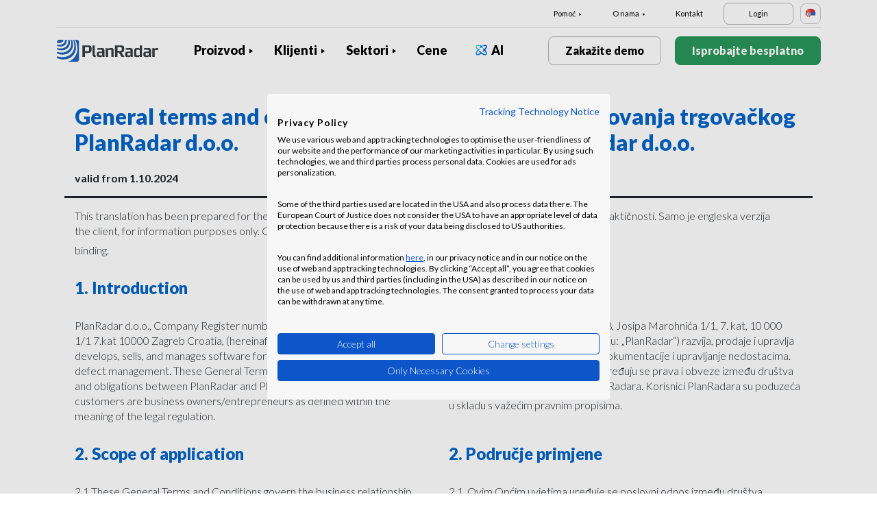

--- FILE ---
content_type: text/html; charset=UTF-8
request_url: https://www.planradar.com/sr/terms-of-service/?_ga=2.111895616.510131737.1624302973-1593632582.1624302973
body_size: 28098
content:
<!doctype html>
<html lang="sr-RS">
<head>
    <meta charset="utf-8">
<meta http-equiv="X-UA-Compatible" content="IE=edge">
<meta name="viewport" content="width=device-width, initial-scale=1, maximum-scale=1.0, user-scalable=no">
<link rel="icon" href="https://www.planradar.com/wp-content/themes/planradar/images/favicon.png" type="image/x-icon">
<link rel="icon" href="https://www.planradar.com/wp-content/themes/planradar/images/favicon.png" sizes="32x32"/>
<link rel="icon" href="https://www.planradar.com/wp-content/themes/planradar/images/favicon_192.png" sizes="192x192"/>
<link rel="apple-touch-icon-precomposed" href="https://www.planradar.com/wp-content/themes/planradar/images/favicon_apple.png"/>
<meta name="application-name" content="PlanRadar">
<meta name="msapplication-starturl" content="https://www.planradar.com/sr/">
<meta name="google-site-verification" content="J67aTejpaGyKRDLId5oDSxyrJAP5Y-TEZsH4pTI9Wg0" />
<link
    rel="preload"
    href="https://use.typekit.net/mux1saq.css"
    as="style"
    onload="this.onload=null;this.rel='stylesheet'"
/>
<link
    rel="preload"
    href="https://stackpath.bootstrapcdn.com/font-awesome/4.7.0/css/font-awesome.min.css"
    as="style"
    onload="this.onload=null;this.rel='stylesheet'"
/>
<noscript>
    <link
        href="https://use.typekit.net/mux1saq.css"
        rel="stylesheet"
        type="text/css"
    />
    <link
        href="https://stackpath.bootstrapcdn.com/font-awesome/4.7.0/css/font-awesome.min.css"
        rel="stylesheet"
        type="text/css"
    />
</noscript>
    <link rel="preconnect" href="https://fonts.googleapis.com">
    <link rel="preconnect" href="https://fonts.gstatic.com" crossorigin>
    
<meta name='robots' content='index, follow, max-image-preview:large, max-snippet:-1, max-video-preview:-1' />
<link rel="alternate" hreflang="en-au" href="https://www.planradar.com/au/terms-of-service/?_ga=2.111895616.510131737.1624302973-1593632582.1624302973" />
<link rel="alternate" hreflang="pt-br" href="https://www.planradar.com/pt-br/terms-of-service/?_ga=2.111895616.510131737.1624302973-1593632582.1624302973" />
<link rel="alternate" hreflang="cs-cz" href="https://www.planradar.com/cs/general-terms-and-conditions-for-planradar-gmbh/?_ga=2.111895616.510131737.1624302973-1593632582.1624302973" />
<link rel="alternate" hreflang="da-dk" href="https://www.planradar.com/dk/terms-of-service/?_ga=2.111895616.510131737.1624302973-1593632582.1624302973" />
<link rel="alternate" hreflang="de-de" href="https://www.planradar.com/de/agb/?_ga=2.111895616.510131737.1624302973-1593632582.1624302973" />
<link rel="alternate" hreflang="es-es" href="https://www.planradar.com/es/cgc/?_ga=2.111895616.510131737.1624302973-1593632582.1624302973" />
<link rel="alternate" hreflang="fr-fr" href="https://www.planradar.com/fr/cgu/?_ga=2.111895616.510131737.1624302973-1593632582.1624302973" />
<link rel="alternate" hreflang="hr-hr" href="https://www.planradar.com/hr/opci-uvjeti-poslovanja/?_ga=2.111895616.510131737.1624302973-1593632582.1624302973" />
<link rel="alternate" hreflang="id-id" href="https://www.planradar.com/id/terms-of-service/?_ga=2.111895616.510131737.1624302973-1593632582.1624302973" />
<link rel="alternate" hreflang="x-default" href="https://www.planradar.com/terms-of-service/?_ga=2.111895616.510131737.1624302973-1593632582.1624302973" />
<link rel="alternate" hreflang="it-it" href="https://www.planradar.com/it/terms-of-service/?_ga=2.111895616.510131737.1624302973-1593632582.1624302973" />
<link rel="alternate" hreflang="en-sa" href="https://www.planradar.com/sa-en/terms-of-service/?_ga=2.111895616.510131737.1624302973-1593632582.1624302973" />
<link rel="alternate" hreflang="ar-sa" href="https://www.planradar.com/sa/terms-of-service/?_ga=2.111895616.510131737.1624302973-1593632582.1624302973" />
<link rel="alternate" hreflang="hu-hu" href="https://www.planradar.com/hu/terms-of-service/?_ga=2.111895616.510131737.1624302973-1593632582.1624302973" />
<link rel="alternate" hreflang="nl-nl" href="https://www.planradar.com/nl/terms-of-service/?_ga=2.111895616.510131737.1624302973-1593632582.1624302973" />
<link rel="alternate" hreflang="no-no" href="https://www.planradar.com/no/terms-of-service/?_ga=2.111895616.510131737.1624302973-1593632582.1624302973" />
<link rel="alternate" hreflang="de-at" href="https://www.planradar.com/at/agb/?_ga=2.111895616.510131737.1624302973-1593632582.1624302973" />
<link rel="alternate" hreflang="ru-ru" href="https://www.planradar.com/ru/usloviya-okazaniya-uslug/?_ga=2.111895616.510131737.1624302973-1593632582.1624302973" />
<link rel="alternate" hreflang="pl-pl" href="https://www.planradar.com/pl/terms-of-service/?_ga=2.111895616.510131737.1624302973-1593632582.1624302973" />
<link rel="alternate" hreflang="ro-ro" href="https://www.planradar.com/ro/terms-of-service/?_ga=2.111895616.510131737.1624302973-1593632582.1624302973" />
<link rel="alternate" hreflang="de-ch" href="https://www.planradar.com/ch/agb/?_ga=2.111895616.510131737.1624302973-1593632582.1624302973" />
<link rel="alternate" hreflang="sr-rs" href="https://www.planradar.com/sr/terms-of-service/?_ga=2.111895616.510131737.1624302973-1593632582.1624302973" />
<link rel="alternate" hreflang="en-sg" href="https://www.planradar.com/sg/terms-of-service/?_ga=2.111895616.510131737.1624302973-1593632582.1624302973" />
<link rel="alternate" hreflang="sk-sk" href="https://www.planradar.com/sk/terms-of-service/?_ga=2.111895616.510131737.1624302973-1593632582.1624302973" />
<link rel="alternate" hreflang="sl-si" href="https://www.planradar.com/sl/terms-of-service/?_ga=2.111895616.510131737.1624302973-1593632582.1624302973" />
<link rel="alternate" hreflang="fr-ch" href="https://www.planradar.com/ch-fr/cgu/?_ga=2.111895616.510131737.1624302973-1593632582.1624302973" />
<link rel="alternate" hreflang="sv-se" href="https://www.planradar.com/se/terms-of-service/?_ga=2.111895616.510131737.1624302973-1593632582.1624302973" />
<link rel="alternate" hreflang="en-ae" href="https://www.planradar.com/ae-en/terms-of-service/?_ga=2.111895616.510131737.1624302973-1593632582.1624302973" />
<link rel="alternate" hreflang="ar-ae" href="https://www.planradar.com/ae/terms-of-service/?_ga=2.111895616.510131737.1624302973-1593632582.1624302973" />
<link rel="alternate" hreflang="en-gb" href="https://www.planradar.com/gb/terms-of-service/?_ga=2.111895616.510131737.1624302973-1593632582.1624302973" />
<link rel="alternate" hreflang="en-us" href="https://www.planradar.com/us/terms-of-service/?_ga=2.111895616.510131737.1624302973-1593632582.1624302973" />
<link rel="alternate" hreflang="tr" href="https://www.planradar.com/tr/terms-of-service/?_ga=2.111895616.510131737.1624302973-1593632582.1624302973" />
<link rel="alternate" hreflang="az" href="https://www.planradar.com/az/terms-of-service/?_ga=2.111895616.510131737.1624302973-1593632582.1624302973" />
<link rel="alternate" hreflang="ru" href="https://www.planradar.com/cis/usloviya-okazaniya-uslug/?_ga=2.111895616.510131737.1624302973-1593632582.1624302973" />

	<!-- This site is optimized with the Yoast SEO plugin v26.7 - https://yoast.com/wordpress/plugins/seo/ -->
	<meta name="description" content="Terms of Service - PlanRadar GmbH" />
	<link rel="canonical" href="https://www.planradar.com/sr/terms-of-service/" />
	<meta property="og:locale" content="sr_RS" />
	<meta property="og:type" content="article" />
	<meta property="og:title" content="PlanRadar ToS" />
	<meta property="og:description" content="Terms of Service - PlanRadar GmbH" />
	<meta property="og:url" content="https://www.planradar.com/sr/terms-of-service/" />
	<meta property="og:site_name" content="PlanRadar" />
	<meta property="article:modified_time" content="2024-09-30T17:49:38+00:00" />
	<meta property="og:image" content="https://planradar-website.s3.amazonaws.com/production/uploads/2024/01/CREAT-2249_SM_homepage_preview_1200x630_1023.jpg" />
	<meta property="og:image:width" content="2400" />
	<meta property="og:image:height" content="1260" />
	<meta property="og:image:type" content="image/jpeg" />
	<meta name="twitter:card" content="summary_large_image" />
	<meta name="twitter:label1" content="Процењено време читања" />
	<meta name="twitter:data1" content="29 minutes" />
	<script type="application/ld+json" class="yoast-schema-graph">{"@context":"https://schema.org","@graph":[{"@type":"WebPage","@id":"https://www.planradar.com/sr/terms-of-service/","url":"https://www.planradar.com/sr/terms-of-service/","name":"PlanRadar ToS","isPartOf":{"@id":"https://www.planradar.com/#website"},"datePublished":"2022-03-08T11:20:18+00:00","dateModified":"2024-09-30T17:49:38+00:00","description":"Terms of Service - PlanRadar GmbH","inLanguage":"sr-RS","potentialAction":[{"@type":"ReadAction","target":["https://www.planradar.com/sr/terms-of-service/"]}]},{"@type":"WebSite","@id":"https://www.planradar.com/#website","url":"https://www.planradar.com/","name":"PlanRadar","description":"construction app and defect management software","publisher":{"@id":"https://www.planradar.com/#organization"},"potentialAction":[{"@type":"SearchAction","target":{"@type":"EntryPoint","urlTemplate":"https://www.planradar.com/?s={search_term_string}"},"query-input":{"@type":"PropertyValueSpecification","valueRequired":true,"valueName":"search_term_string"}}],"inLanguage":"sr-RS"},{"@type":"Organization","@id":"https://www.planradar.com/#organization","name":"PlanRadar","url":"https://www.planradar.com/","logo":{"@type":"ImageObject","inLanguage":"sr-RS","@id":"https://www.planradar.com/#/schema/logo/image/","url":"https://planradar-website.s3.amazonaws.com/production/uploads/2025/11/planradar_logo.png","contentUrl":"https://planradar-website.s3.amazonaws.com/production/uploads/2025/11/planradar_logo.png","width":192,"height":192,"caption":"PlanRadar"},"image":{"@id":"https://www.planradar.com/#/schema/logo/image/"}}]}</script>
	<!-- / Yoast SEO plugin. -->


<link rel='dns-prefetch' href='//www.planradar.com' />
<link rel='dns-prefetch' href='//www.google.com' />
<link rel='dns-prefetch' href='//planradar-website.s3.amazonaws.com' />
<link href='https://fonts.gstatic.com' crossorigin rel='preconnect' />
<link rel="alternate" title="oEmbed (JSON)" type="application/json+oembed" href="https://www.planradar.com/sr/wp-json/oembed/1.0/embed?url=https%3A%2F%2Fwww.planradar.com%2Fsr%2Fterms-of-service%2F" />
<link rel="alternate" title="oEmbed (XML)" type="text/xml+oembed" href="https://www.planradar.com/sr/wp-json/oembed/1.0/embed?url=https%3A%2F%2Fwww.planradar.com%2Fsr%2Fterms-of-service%2F&#038;format=xml" />
<style id='wp-img-auto-sizes-contain-inline-css' type='text/css'>
img:is([sizes=auto i],[sizes^="auto," i]){contain-intrinsic-size:3000px 1500px}
/*# sourceURL=wp-img-auto-sizes-contain-inline-css */
</style>
<script type="text/javascript" id="wpml-cookie-js-extra">
/* <![CDATA[ */
var wpml_cookies = {"wp-wpml_current_language":{"value":"sr","expires":1,"path":"/"}};
var wpml_cookies = {"wp-wpml_current_language":{"value":"sr","expires":1,"path":"/"}};
//# sourceURL=wpml-cookie-js-extra
/* ]]> */
</script>
<script type="text/javascript" src="https://www.planradar.com/wp-content/plugins/sitepress-multilingual-cms/res/js/cookies/language-cookie.js?ver=486900" id="wpml-cookie-js" defer="defer" data-wp-strategy="defer"></script>
<link rel="https://api.w.org/" href="https://www.planradar.com/sr/wp-json/" /><link rel="alternate" title="JSON" type="application/json" href="https://www.planradar.com/sr/wp-json/wp/v2/pages/36455" /><link rel='shortlink' href='https://www.planradar.com/sr/?p=36455' />
<meta name="generator" content="WPML ver:4.8.6 stt:74,65,81,22,9,71,37,1,4,3,66,67,23,25,27,80,79,38,40,42,44,45,49,77,10,46,2,73,72,53,76,75,69,70;" />
<link rel="stylesheet" href="https://www.planradar.com/wp-content/themes/planradar/style-2.4.445.css" type="text/css" media="all">

<script>
const loadScriptsTimer = setTimeout(loadScripts, 500);
const userInteractionEvents = ["mouseover","keydown","touchmove","touchstart"
];
userInteractionEvents.forEach(function (event) {
    window.addEventListener(event, triggerScriptLoader, {
        passive: true
    });
});

function triggerScriptLoader() {
    loadScripts();
    clearTimeout(loadScriptsTimer);
    userInteractionEvents.forEach(function (event) {
        window.removeEventListener(event, triggerScriptLoader, {
            passive: true
        });
    });
}
function loadScripts() {
    document.querySelectorAll("script[data-type='lazy']").forEach(function (elem) {
        elem.setAttribute("src", elem.getAttribute("data-src"));
    });
}
</script>    <title>PlanRadar ToS</title>
<link data-rocket-prefetch href="https://use.typekit.net" rel="dns-prefetch">
<link data-rocket-prefetch href="https://stackpath.bootstrapcdn.com" rel="dns-prefetch">
<link data-rocket-prefetch href="https://www.googletagmanager.com" rel="dns-prefetch">
<link data-rocket-prefetch href="https://fonts.googleapis.com" rel="dns-prefetch">
<link data-rocket-prefetch href="https://consent.cookiefirst.com" rel="dns-prefetch">
<link data-rocket-prefetch href="https://www.google.com" rel="dns-prefetch">
<link data-rocket-preload as="style" href="https://fonts.googleapis.com/css2?family=Lato:wght@100;300;400;700;900&#038;display=swap" rel="preload">
<link href="https://fonts.googleapis.com/css2?family=Lato:wght@100;300;400;700;900&#038;display=swap" media="print" onload="this.media=&#039;all&#039;" rel="stylesheet">
<noscript data-wpr-hosted-gf-parameters=""><link rel="stylesheet" href="https://fonts.googleapis.com/css2?family=Lato:wght@100;300;400;700;900&#038;display=swap"></noscript><link rel="preload" data-rocket-preload as="image" href="https://www.planradar.com/wp-content/themes/planradar/images/flags/sr.svg" fetchpriority="high">
    <script src="https://consent.cookiefirst.com/sites/planradar.com-c8bc3c75-fac9-4497-8061-847282bbe7a2/consent.js" data-language="en"></script>
<!-- cookiefirst Microsoft Ads consent mode -->
<script>
function handleConsentChange(e) {
    var consent = e.detail || {};
    var advertisingConsent = consent.advertising || null; // Get advertising consent from event detail

    // Set default Bing Ads consent to 'denied'
    window.uetq = window.uetq || [];
    window.uetq.push('consent', 'default', {
        'ad_storage': 'denied'
    });

    if (advertisingConsent === true) {
        // Bing Ads: Push Ads enabled
        window.uetq.push('consent', 'update', {
            'ad_storage': 'granted'
        });
    } else if (advertisingConsent === false || advertisingConsent === null) {
        // Bing Ads: Push Ads Disabled
        window.uetq.push('consent', 'update', {
            'ad_storage': 'denied'
        });
    } else {
        console.error("Unexpected advertising consent value:", advertisingConsent);
    }
}

// Add event listeners for cf_consent and cf_consent_loaded
window.addEventListener("cf_consent", handleConsentChange);
window.addEventListener("cf_consent_loaded", handleConsentChange);
</script>
<!-- Google Tag Manager -->
<script>(function(w,d,s,l,i){w[l]=w[l]||[];w[l].push({'gtm.start':
new Date().getTime(),event:'gtm.js'});var f=d.getElementsByTagName(s)[0],
j=d.createElement(s),dl=l!='dataLayer'?'&l='+l:'';j.async=true;j.src=
'https://www.googletagmanager.com/gtm.js?id='+i+dl;f.parentNode.insertBefore(j,f);
})(window,document,'script','dataLayer','GTM-MRD748M');</script>
<!-- End Google Tag Manager -->
<meta name="facebook-domain-verification" content="7b5yknug47860zlahz7vdfhcsymbyd" />
    <script>
      let CFinit = false;
      window.addEventListener("cf_init", function() {
        CFinit = true;
      });
    </script>
    <style id='wp-block-paragraph-inline-css' type='text/css'>
.is-small-text{font-size:.875em}.is-regular-text{font-size:1em}.is-large-text{font-size:2.25em}.is-larger-text{font-size:3em}.has-drop-cap:not(:focus):first-letter{float:left;font-size:8.4em;font-style:normal;font-weight:100;line-height:.68;margin:.05em .1em 0 0;text-transform:uppercase}body.rtl .has-drop-cap:not(:focus):first-letter{float:none;margin-left:.1em}p.has-drop-cap.has-background{overflow:hidden}:root :where(p.has-background){padding:1.25em 2.375em}:where(p.has-text-color:not(.has-link-color)) a{color:inherit}p.has-text-align-left[style*="writing-mode:vertical-lr"],p.has-text-align-right[style*="writing-mode:vertical-rl"]{rotate:180deg}
/*# sourceURL=https://www.planradar.com/wp-includes/blocks/paragraph/style.min.css */
</style>
<style id='wp-block-table-inline-css' type='text/css'>
.wp-block-table{overflow-x:auto}.wp-block-table table{border-collapse:collapse;width:100%}.wp-block-table thead{border-bottom:3px solid}.wp-block-table tfoot{border-top:3px solid}.wp-block-table td,.wp-block-table th{border:1px solid;padding:.5em}.wp-block-table .has-fixed-layout{table-layout:fixed;width:100%}.wp-block-table .has-fixed-layout td,.wp-block-table .has-fixed-layout th{word-break:break-word}.wp-block-table.aligncenter,.wp-block-table.alignleft,.wp-block-table.alignright{display:table;width:auto}.wp-block-table.aligncenter td,.wp-block-table.aligncenter th,.wp-block-table.alignleft td,.wp-block-table.alignleft th,.wp-block-table.alignright td,.wp-block-table.alignright th{word-break:break-word}.wp-block-table .has-subtle-light-gray-background-color{background-color:#f3f4f5}.wp-block-table .has-subtle-pale-green-background-color{background-color:#e9fbe5}.wp-block-table .has-subtle-pale-blue-background-color{background-color:#e7f5fe}.wp-block-table .has-subtle-pale-pink-background-color{background-color:#fcf0ef}.wp-block-table.is-style-stripes{background-color:initial;border-collapse:inherit;border-spacing:0}.wp-block-table.is-style-stripes tbody tr:nth-child(odd){background-color:#f0f0f0}.wp-block-table.is-style-stripes.has-subtle-light-gray-background-color tbody tr:nth-child(odd){background-color:#f3f4f5}.wp-block-table.is-style-stripes.has-subtle-pale-green-background-color tbody tr:nth-child(odd){background-color:#e9fbe5}.wp-block-table.is-style-stripes.has-subtle-pale-blue-background-color tbody tr:nth-child(odd){background-color:#e7f5fe}.wp-block-table.is-style-stripes.has-subtle-pale-pink-background-color tbody tr:nth-child(odd){background-color:#fcf0ef}.wp-block-table.is-style-stripes td,.wp-block-table.is-style-stripes th{border-color:#0000}.wp-block-table.is-style-stripes{border-bottom:1px solid #f0f0f0}.wp-block-table .has-border-color td,.wp-block-table .has-border-color th,.wp-block-table .has-border-color tr,.wp-block-table .has-border-color>*{border-color:inherit}.wp-block-table table[style*=border-top-color] tr:first-child,.wp-block-table table[style*=border-top-color] tr:first-child td,.wp-block-table table[style*=border-top-color] tr:first-child th,.wp-block-table table[style*=border-top-color]>*,.wp-block-table table[style*=border-top-color]>* td,.wp-block-table table[style*=border-top-color]>* th{border-top-color:inherit}.wp-block-table table[style*=border-top-color] tr:not(:first-child){border-top-color:initial}.wp-block-table table[style*=border-right-color] td:last-child,.wp-block-table table[style*=border-right-color] th,.wp-block-table table[style*=border-right-color] tr,.wp-block-table table[style*=border-right-color]>*{border-right-color:inherit}.wp-block-table table[style*=border-bottom-color] tr:last-child,.wp-block-table table[style*=border-bottom-color] tr:last-child td,.wp-block-table table[style*=border-bottom-color] tr:last-child th,.wp-block-table table[style*=border-bottom-color]>*,.wp-block-table table[style*=border-bottom-color]>* td,.wp-block-table table[style*=border-bottom-color]>* th{border-bottom-color:inherit}.wp-block-table table[style*=border-bottom-color] tr:not(:last-child){border-bottom-color:initial}.wp-block-table table[style*=border-left-color] td:first-child,.wp-block-table table[style*=border-left-color] th,.wp-block-table table[style*=border-left-color] tr,.wp-block-table table[style*=border-left-color]>*{border-left-color:inherit}.wp-block-table table[style*=border-style] td,.wp-block-table table[style*=border-style] th,.wp-block-table table[style*=border-style] tr,.wp-block-table table[style*=border-style]>*{border-style:inherit}.wp-block-table table[style*=border-width] td,.wp-block-table table[style*=border-width] th,.wp-block-table table[style*=border-width] tr,.wp-block-table table[style*=border-width]>*{border-style:inherit;border-width:inherit}
/*# sourceURL=https://www.planradar.com/wp-includes/blocks/table/style.min.css */
</style>
<style id='global-styles-inline-css' type='text/css'>
:root{--wp--preset--aspect-ratio--square: 1;--wp--preset--aspect-ratio--4-3: 4/3;--wp--preset--aspect-ratio--3-4: 3/4;--wp--preset--aspect-ratio--3-2: 3/2;--wp--preset--aspect-ratio--2-3: 2/3;--wp--preset--aspect-ratio--16-9: 16/9;--wp--preset--aspect-ratio--9-16: 9/16;--wp--preset--color--black: #000000;--wp--preset--color--cyan-bluish-gray: #abb8c3;--wp--preset--color--white: #ffffff;--wp--preset--color--pale-pink: #f78da7;--wp--preset--color--vivid-red: #cf2e2e;--wp--preset--color--luminous-vivid-orange: #ff6900;--wp--preset--color--luminous-vivid-amber: #fcb900;--wp--preset--color--light-green-cyan: #7bdcb5;--wp--preset--color--vivid-green-cyan: #00d084;--wp--preset--color--pale-cyan-blue: #8ed1fc;--wp--preset--color--vivid-cyan-blue: #0693e3;--wp--preset--color--vivid-purple: #9b51e0;--wp--preset--gradient--vivid-cyan-blue-to-vivid-purple: linear-gradient(135deg,rgb(6,147,227) 0%,rgb(155,81,224) 100%);--wp--preset--gradient--light-green-cyan-to-vivid-green-cyan: linear-gradient(135deg,rgb(122,220,180) 0%,rgb(0,208,130) 100%);--wp--preset--gradient--luminous-vivid-amber-to-luminous-vivid-orange: linear-gradient(135deg,rgb(252,185,0) 0%,rgb(255,105,0) 100%);--wp--preset--gradient--luminous-vivid-orange-to-vivid-red: linear-gradient(135deg,rgb(255,105,0) 0%,rgb(207,46,46) 100%);--wp--preset--gradient--very-light-gray-to-cyan-bluish-gray: linear-gradient(135deg,rgb(238,238,238) 0%,rgb(169,184,195) 100%);--wp--preset--gradient--cool-to-warm-spectrum: linear-gradient(135deg,rgb(74,234,220) 0%,rgb(151,120,209) 20%,rgb(207,42,186) 40%,rgb(238,44,130) 60%,rgb(251,105,98) 80%,rgb(254,248,76) 100%);--wp--preset--gradient--blush-light-purple: linear-gradient(135deg,rgb(255,206,236) 0%,rgb(152,150,240) 100%);--wp--preset--gradient--blush-bordeaux: linear-gradient(135deg,rgb(254,205,165) 0%,rgb(254,45,45) 50%,rgb(107,0,62) 100%);--wp--preset--gradient--luminous-dusk: linear-gradient(135deg,rgb(255,203,112) 0%,rgb(199,81,192) 50%,rgb(65,88,208) 100%);--wp--preset--gradient--pale-ocean: linear-gradient(135deg,rgb(255,245,203) 0%,rgb(182,227,212) 50%,rgb(51,167,181) 100%);--wp--preset--gradient--electric-grass: linear-gradient(135deg,rgb(202,248,128) 0%,rgb(113,206,126) 100%);--wp--preset--gradient--midnight: linear-gradient(135deg,rgb(2,3,129) 0%,rgb(40,116,252) 100%);--wp--preset--font-size--small: 13px;--wp--preset--font-size--medium: 20px;--wp--preset--font-size--large: 36px;--wp--preset--font-size--x-large: 42px;--wp--preset--spacing--20: 0.44rem;--wp--preset--spacing--30: 0.67rem;--wp--preset--spacing--40: 1rem;--wp--preset--spacing--50: 1.5rem;--wp--preset--spacing--60: 2.25rem;--wp--preset--spacing--70: 3.38rem;--wp--preset--spacing--80: 5.06rem;--wp--preset--shadow--natural: 6px 6px 9px rgba(0, 0, 0, 0.2);--wp--preset--shadow--deep: 12px 12px 50px rgba(0, 0, 0, 0.4);--wp--preset--shadow--sharp: 6px 6px 0px rgba(0, 0, 0, 0.2);--wp--preset--shadow--outlined: 6px 6px 0px -3px rgb(255, 255, 255), 6px 6px rgb(0, 0, 0);--wp--preset--shadow--crisp: 6px 6px 0px rgb(0, 0, 0);}:where(.is-layout-flex){gap: 0.5em;}:where(.is-layout-grid){gap: 0.5em;}body .is-layout-flex{display: flex;}.is-layout-flex{flex-wrap: wrap;align-items: center;}.is-layout-flex > :is(*, div){margin: 0;}body .is-layout-grid{display: grid;}.is-layout-grid > :is(*, div){margin: 0;}:where(.wp-block-columns.is-layout-flex){gap: 2em;}:where(.wp-block-columns.is-layout-grid){gap: 2em;}:where(.wp-block-post-template.is-layout-flex){gap: 1.25em;}:where(.wp-block-post-template.is-layout-grid){gap: 1.25em;}.has-black-color{color: var(--wp--preset--color--black) !important;}.has-cyan-bluish-gray-color{color: var(--wp--preset--color--cyan-bluish-gray) !important;}.has-white-color{color: var(--wp--preset--color--white) !important;}.has-pale-pink-color{color: var(--wp--preset--color--pale-pink) !important;}.has-vivid-red-color{color: var(--wp--preset--color--vivid-red) !important;}.has-luminous-vivid-orange-color{color: var(--wp--preset--color--luminous-vivid-orange) !important;}.has-luminous-vivid-amber-color{color: var(--wp--preset--color--luminous-vivid-amber) !important;}.has-light-green-cyan-color{color: var(--wp--preset--color--light-green-cyan) !important;}.has-vivid-green-cyan-color{color: var(--wp--preset--color--vivid-green-cyan) !important;}.has-pale-cyan-blue-color{color: var(--wp--preset--color--pale-cyan-blue) !important;}.has-vivid-cyan-blue-color{color: var(--wp--preset--color--vivid-cyan-blue) !important;}.has-vivid-purple-color{color: var(--wp--preset--color--vivid-purple) !important;}.has-black-background-color{background-color: var(--wp--preset--color--black) !important;}.has-cyan-bluish-gray-background-color{background-color: var(--wp--preset--color--cyan-bluish-gray) !important;}.has-white-background-color{background-color: var(--wp--preset--color--white) !important;}.has-pale-pink-background-color{background-color: var(--wp--preset--color--pale-pink) !important;}.has-vivid-red-background-color{background-color: var(--wp--preset--color--vivid-red) !important;}.has-luminous-vivid-orange-background-color{background-color: var(--wp--preset--color--luminous-vivid-orange) !important;}.has-luminous-vivid-amber-background-color{background-color: var(--wp--preset--color--luminous-vivid-amber) !important;}.has-light-green-cyan-background-color{background-color: var(--wp--preset--color--light-green-cyan) !important;}.has-vivid-green-cyan-background-color{background-color: var(--wp--preset--color--vivid-green-cyan) !important;}.has-pale-cyan-blue-background-color{background-color: var(--wp--preset--color--pale-cyan-blue) !important;}.has-vivid-cyan-blue-background-color{background-color: var(--wp--preset--color--vivid-cyan-blue) !important;}.has-vivid-purple-background-color{background-color: var(--wp--preset--color--vivid-purple) !important;}.has-black-border-color{border-color: var(--wp--preset--color--black) !important;}.has-cyan-bluish-gray-border-color{border-color: var(--wp--preset--color--cyan-bluish-gray) !important;}.has-white-border-color{border-color: var(--wp--preset--color--white) !important;}.has-pale-pink-border-color{border-color: var(--wp--preset--color--pale-pink) !important;}.has-vivid-red-border-color{border-color: var(--wp--preset--color--vivid-red) !important;}.has-luminous-vivid-orange-border-color{border-color: var(--wp--preset--color--luminous-vivid-orange) !important;}.has-luminous-vivid-amber-border-color{border-color: var(--wp--preset--color--luminous-vivid-amber) !important;}.has-light-green-cyan-border-color{border-color: var(--wp--preset--color--light-green-cyan) !important;}.has-vivid-green-cyan-border-color{border-color: var(--wp--preset--color--vivid-green-cyan) !important;}.has-pale-cyan-blue-border-color{border-color: var(--wp--preset--color--pale-cyan-blue) !important;}.has-vivid-cyan-blue-border-color{border-color: var(--wp--preset--color--vivid-cyan-blue) !important;}.has-vivid-purple-border-color{border-color: var(--wp--preset--color--vivid-purple) !important;}.has-vivid-cyan-blue-to-vivid-purple-gradient-background{background: var(--wp--preset--gradient--vivid-cyan-blue-to-vivid-purple) !important;}.has-light-green-cyan-to-vivid-green-cyan-gradient-background{background: var(--wp--preset--gradient--light-green-cyan-to-vivid-green-cyan) !important;}.has-luminous-vivid-amber-to-luminous-vivid-orange-gradient-background{background: var(--wp--preset--gradient--luminous-vivid-amber-to-luminous-vivid-orange) !important;}.has-luminous-vivid-orange-to-vivid-red-gradient-background{background: var(--wp--preset--gradient--luminous-vivid-orange-to-vivid-red) !important;}.has-very-light-gray-to-cyan-bluish-gray-gradient-background{background: var(--wp--preset--gradient--very-light-gray-to-cyan-bluish-gray) !important;}.has-cool-to-warm-spectrum-gradient-background{background: var(--wp--preset--gradient--cool-to-warm-spectrum) !important;}.has-blush-light-purple-gradient-background{background: var(--wp--preset--gradient--blush-light-purple) !important;}.has-blush-bordeaux-gradient-background{background: var(--wp--preset--gradient--blush-bordeaux) !important;}.has-luminous-dusk-gradient-background{background: var(--wp--preset--gradient--luminous-dusk) !important;}.has-pale-ocean-gradient-background{background: var(--wp--preset--gradient--pale-ocean) !important;}.has-electric-grass-gradient-background{background: var(--wp--preset--gradient--electric-grass) !important;}.has-midnight-gradient-background{background: var(--wp--preset--gradient--midnight) !important;}.has-small-font-size{font-size: var(--wp--preset--font-size--small) !important;}.has-medium-font-size{font-size: var(--wp--preset--font-size--medium) !important;}.has-large-font-size{font-size: var(--wp--preset--font-size--large) !important;}.has-x-large-font-size{font-size: var(--wp--preset--font-size--x-large) !important;}
/*# sourceURL=global-styles-inline-css */
</style>
<style id="rocket-lazyrender-inline-css">[data-wpr-lazyrender] {content-visibility: auto;}</style><meta name="generator" content="WP Rocket 3.20.2" data-wpr-features="wpr_preconnect_external_domains wpr_automatic_lazy_rendering wpr_oci wpr_desktop" /></head>
<body class="main-body sr live" itemscope itemtype="https://schema.org/WebPage">
<!-- Google Tag Manager (noscript) -->
<noscript><iframe src="https://www.googletagmanager.com/ns.html?id=GTM-MRD748M"
height="0" width="0" style="display:none;visibility:hidden"></iframe></noscript>
<!-- End Google Tag Manager (noscript) -->


    <header  class="site-header">
        <div  class="header-menu ">
            <div  class="container d-none d-xl-block">	
                <div class="supporting-menu">
                    <ul id="menu-supporting-menu-sr" class="menu"><li id="menu-item-38016" class="menu-item menu-item-type-custom menu-item-object-custom menu-item-has-children menu-item-38016"><a href="#" class="menu-item-link">Pomoć</a><ul class="sub-menu">	<li id="menu-item-38026" class="menu-item menu-item-type-post_type menu-item-object-quick-start-guides menu-item-38026"><a href="https://www.planradar.com/sr/kratki-vodic/dobrodosli/" class="menu-item-link">Dobrodošli</a></li>	<li id="menu-item-522748" class="menu-item menu-item-type-custom menu-item-object-custom menu-item-522748"><a href="https://help.planradar.com/hc" class="menu-item-link">HelpCenter</a></li>	<li id="menu-item-38023" class="menu-item menu-item-type-post_type menu-item-object-page menu-item-38023"><a href="https://www.planradar.com/sr/blog/" class="menu-item-link">Blog</a></li>	<li id="menu-item-383658" class="menu-item menu-item-type-post_type menu-item-object-page menu-item-383658"><a href="https://www.planradar.com/sr/dogadanja/" class="menu-item-link">Događanja</a></li>	<li id="menu-item-38025" class="menu-item menu-item-type-post_type menu-item-object-page menu-item-38025"><a href="https://www.planradar.com/sr/bezbednost-i-privatnost-podataka-u-planradaru/" class="menu-item-link">Bezbednost i privatnost podataka</a></li></ul></li><li id="menu-item-38027" class="menu-item menu-item-type-custom menu-item-object-custom menu-item-has-children menu-item-38027"><a href="#" class="menu-item-link">O nama</a><ul class="sub-menu">	<li id="menu-item-38037" class="menu-item menu-item-type-post_type menu-item-object-page menu-item-38037"><a href="https://www.planradar.com/sr/kontakt/" class="menu-item-link">Kontakt</a></li>	<li id="menu-item-38036" class="menu-item menu-item-type-post_type menu-item-object-page menu-item-38036"><a href="https://www.planradar.com/sr/careers/" class="menu-item-link">Poslovi</a></li>	<li id="menu-item-38040" class="menu-item menu-item-type-post_type menu-item-object-page menu-item-38040"><a href="https://www.planradar.com/sr/o-nama/" class="menu-item-link">O nama</a></li>	<li id="menu-item-38038" class="menu-item menu-item-type-post_type menu-item-object-page menu-item-38038"><a href="https://www.planradar.com/sr/stampa/" class="menu-item-link">Štampa</a></li>	<li id="menu-item-67141" class="menu-item menu-item-type-custom menu-item-object-custom menu-item-67141"><a href="https://www.planradar.com/partners/" class="menu-item-link">Growth Partners</a></li></ul></li><li id="menu-item-38041" class="menu-item menu-item-type-post_type menu-item-object-page menu-item-38041"><a href="https://www.planradar.com/sr/kontakt/" class="menu-item-link">Kontakt</a></li><li id="menu-item-38042" class="login-btn d-none d-xl-inline-block menu-item menu-item-type-custom menu-item-object-custom menu-item-38042"><a href="https://planradar.com/login?_ga=2.251765775.742857491.1654580834-1423555129.1648198728" class="menu-item-link">Login</a></li></ul>                        <div class="lang-switcher" data-lang="Srbija">
                            <img fetchpriority="high" src="https://www.planradar.com/wp-content/themes/planradar/images/flags/sr.svg" alt="sr" width="16" height="16">
                        </div>
                                    </div>
            </div>
            <div  class="main-menu">
                <div  class="container">	
                    <div class="site-branding">
                                                <a href="https://www.planradar.com/sr/" class="logo" aria-label="PlanRadar"></a>
                    </div><!-- .site-branding -->
                    <div class="main-nav">
                                                <nav id="site-navigation" class="main-navigation d-none d-xl-block">
                            <ul id="menu-main-menu-sr" class="menu"><li id="menu-item-37994" class="product-menu-2 menu-item menu-item-type-post_type menu-item-object-page menu-item-has-children menu-item-37994"><a href="https://www.planradar.com/sr/platforma/" class="menu-item-link">Proizvod</a><ul class="sub-menu">	<li id="menu-item-363864" class="product-submenu-3 menu-item menu-item-type-custom menu-item-object-custom menu-item-has-children menu-item-363864"><a href="#" class="menu-item-link">Rešenja</a>	<ul class="sub-menu">		<li id="menu-item-249477" class="d-xl-none menu-item menu-item-type-post_type menu-item-object-page menu-item-249477"><a href="https://www.planradar.com/sr/platforma/" class="menu-item-link">Platforma PlanRadar</a></li>		<li id="menu-item-37996" class="menu-item menu-item-type-post_type menu-item-object-page menu-item-37996"><a href="https://www.planradar.com/sr/proizvod/gradevinarstvo-upravljanje-softver/" class="menu-item-link">Upravljanje u građevinarstvu<div class="menu-item-description"> <p>Pratite, prikupljajte i rešavajte <br />probleme tokom faze izgradnje</p></div></a></li>		<li id="menu-item-37995" class="menu-item menu-item-type-post_type menu-item-object-page menu-item-37995"><a href="https://www.planradar.com/sr/proizvod/nekretnina-imovina-upravljanje-softver/" class="menu-item-link">Upravljanje nekretninama<div class="menu-item-description"> <p>Digitalno upravljanje imovinom radi <br />povećanja produktivnosti</p></div></a></li>		<li id="menu-item-37999" class="d-none d-xl-block menu-item menu-item-type-post_type menu-item-object-page menu-item-37999"><a href="https://www.planradar.com/sr/platforma/" class="menu-item-link">Platforma PlanRadar<div class="menu-item-description"> <p>Upravljajte projektima tokom celog životnog ciklusa objekta.</p></div></a></li>	</ul></li>	<li id="menu-item-363867" class="product-submenu-2 menu-item menu-item-type-custom menu-item-object-custom menu-item-has-children menu-item-363867"><a href="#" class="menu-item-link">Mogućnosti platforme</a>	<ul class="sub-menu">		<li id="menu-item-37998" class="menu-item menu-item-type-post_type menu-item-object-page menu-item-37998"><a href="https://www.planradar.com/sr/proizvod/izgradnja-nacrt-upravljanje/" class="menu-item-link">Planovi i BIM modeli<div class="menu-item-description"><p>Povežite faze projektiranja i <br />planiranja sa fazom izgradnje.</p></div></a></li>		<li id="menu-item-37997" class="menu-item menu-item-type-post_type menu-item-object-page menu-item-37997"><a href="https://www.planradar.com/sr/proizvod/gradevinarstvo-dokument-upravljanje/" class="menu-item-link">Upravljanje dokumentacijom<div class="menu-item-description"> <p>Organizujte, ažurirajte i podelite <br />projektne dokumente &#038; planove na jednom mestu.</p></div></a></li>		<li id="menu-item-38000" class="menu-item menu-item-type-post_type menu-item-object-page menu-item-38000"><a href="https://www.planradar.com/sr/proizvod/uvidi-i-analiza-projekata/" class="menu-item-link">Izveštavanje &#038; Uvidi<div class="menu-item-description"><p>Izveštaji o napretku, analiza projekta <br />i uvidi u realnom vremenu.</p> </div></a></li>		<li id="menu-item-363869" class="menu-item menu-item-type-post_type menu-item-object-page menu-item-363869"><a href="https://www.planradar.com/sr/planiranje-projekta/" class="menu-item-link">Dinamički planovi<div class="menu-item-description"><p>Upravljajte gantogramima uz stalno ažuriranje najnovijih podataka s terena.</p></div></a></li>		<li id="menu-item-38002" class="menu-item menu-item-type-post_type menu-item-object-page menu-item-38002"><a href="https://www.planradar.com/sr/proizvod/tehnoloske-integracije/" class="menu-item-link">Integracije</a></li>		<li id="menu-item-38001" class="menu-item menu-item-type-post_type menu-item-object-page menu-item-38001"><a href="https://www.planradar.com/sr/bezbednost-i-privatnost-podataka-u-planradaru/" class="menu-item-link">Sigurnost &#038; Zaštita podataka</a></li>	</ul></li>	<li id="menu-item-707394" class="product-submenu-1 menu-item menu-item-type-custom menu-item-object-custom menu-item-has-children menu-item-707394"><a href="#" class="menu-item-link">Vizuelna dokumentacija terena</a>	<ul class="sub-menu">		<li id="menu-item-707393" class="menu_thumb menu-item menu-item-type-post_type menu-item-object-page menu-item-707393"><a href="https://www.planradar.com/sr/proizvod/siteview/" class="menu-item-link">SiteView<div class="menu-item-description"> <div class="thumb"><p>Snimanje stvarnosti <br />u 360°</p><span>Saznajte više</span><img src="https://planradar-website.s3.amazonaws.com/production/uploads/2024/12/Image.png" /></div></div></a></li>	</ul></li></ul></li><li id="menu-item-38005" class="menu-item menu-item-type-post_type menu-item-object-page menu-item-has-children menu-item-38005"><a href="https://www.planradar.com/sr/klijenti/" class="menu-item-link">Klijenti</a><ul class="sub-menu">	<li id="menu-item-236986" class="d-xl-none menu-item menu-item-type-post_type menu-item-object-page menu-item-236986"><a href="https://www.planradar.com/sr/klijenti/" class="menu-item-link">Pregled</a></li>	<li id="menu-item-38008" class="menu-item menu-item-type-post_type menu-item-object-page menu-item-38008"><a href="https://www.planradar.com/sr/klijenti/glavni-izvodjaci-radova/" class="menu-item-link">Izvođači građevinskih radova</a></li>	<li id="menu-item-255485" class="menu-item menu-item-type-post_type menu-item-object-page menu-item-255485"><a href="https://www.planradar.com/sr/klijenti/developers-and-owners/" class="menu-item-link">Investitori i vlasnici</a></li>	<li id="menu-item-38009" class="menu-item menu-item-type-post_type menu-item-object-page menu-item-38009"><a href="https://www.planradar.com/sr/klijenti/softver-za-upravljanje-objektima/" class="menu-item-link">Upravnici objekata</a></li>	<li id="menu-item-645346" class="menu-item menu-item-type-custom menu-item-object-custom menu-item-645346"><a href="https://www.planradar.com/sr/klijenti/specijalizovani-izvodjaci-radova/" class="menu-item-link">Specijalizovani izvođači radova</a></li>	<li id="menu-item-645347" class="menu-item menu-item-type-custom menu-item-object-custom menu-item-645347"><a href="https://www.planradar.com/sr/klijenti/nadzor-nad-gradjenjem/" class="menu-item-link">Građevinski nadzornici</a></li>	<li id="menu-item-38006" class="menu-item menu-item-type-post_type menu-item-object-page menu-item-38006"><a href="https://www.planradar.com/sr/klijenti/arhitektura-projekat-upravljanje-softver/" class="menu-item-link">Arhitekte &#038; Inženjeri</a></li></ul></li><li id="menu-item-645348" class="industry-menu menu-item menu-item-type-custom menu-item-object-custom menu-item-has-children menu-item-645348"><a href="#" class="menu-item-link">Sektori</a><ul class="sub-menu">	<li id="menu-item-645349" class="industry-submenu menu-item menu-item-type-custom menu-item-object-custom menu-item-has-children menu-item-645349"><a href="#" class="menu-item-link">REŠENJA</a>	<ul class="sub-menu">		<li id="menu-item-645350" class="menu-item menu-item-type-custom menu-item-object-custom menu-item-645350"><a href="https://www.planradar.com/sr/proizvod/gradevinarstvo-upravljanje-softver/" class="menu-item-link">Upravljanje u građevinarstvu</a></li>		<li id="menu-item-645351" class="menu-item menu-item-type-custom menu-item-object-custom menu-item-645351"><a href="https://www.planradar.com/sr/proizvod/nekretnina-imovina-upravljanje-softver/" class="menu-item-link">Upravljanje nekretninama</a></li>		<li id="menu-item-645352" class="menu-item menu-item-type-custom menu-item-object-custom menu-item-645352"><a href="https://www.planradar.com/sr/klijenti/softver-za-upravljanje-objektima/" class="menu-item-link">Upravnici objekata</a></li>	</ul></li>	<li id="menu-item-645353" class="industry-submenu menu-item menu-item-type-custom menu-item-object-custom menu-item-has-children menu-item-645353"><a href="#" class="menu-item-link">Sektori</a>	<ul class="sub-menu">		<li id="menu-item-645354" class="menu-item menu-item-type-custom menu-item-object-custom menu-item-645354"><a href="https://www.planradar.com/sr/sektori/zastita-od-pozara/" class="menu-item-link">Zaštita od požara</a></li>		<li id="menu-item-645355" class="menu-item menu-item-type-custom menu-item-object-custom menu-item-645355"><a href="https://www.planradar.com/sr/sektori/opremanje-prostora/" class="menu-item-link">Opremanje prostora</a></li>		<li id="menu-item-645356" class="menu-item menu-item-type-custom menu-item-object-custom menu-item-645356"><a href="https://www.planradar.com/sr/sektori/zdravstvena-zastita/" class="menu-item-link">Zdravstvo</a></li>		<li id="menu-item-652170" class="menu-item menu-item-type-post_type menu-item-object-page menu-item-652170"><a href="https://www.planradar.com/sr/sektori/montazne-zgrade/" class="menu-item-link">Prefabrikacija</a></li>	</ul></li></ul></li><li id="menu-item-38014" class="menu-item menu-item-type-post_type menu-item-object-page menu-item-38014"><a href="https://www.planradar.com/sr/cene/" class="menu-item-link">Cene</a></li><li id="menu-item-747350" class="ai menu-item menu-item-type-custom menu-item-object-custom menu-item-747350"><a href="https://www.planradar.com/sr/planradar-ai-asistent/" class="menu-item-link">AI</a></li></ul>                        </nav><!-- #site-navigation -->
                        
                        <div class="main-nav-btns">
                                                        <a class="pr-btn pr-white-outline-btn pr-demo-btn d-none d-xl-block" href="/sr/zakazite-demonstraciju-proizvoda/" target="_self">Zakažite demo</a>
                                                        <a class="pr-btn pr-primary-btn pr-signup-btn d-none d-md-block" href="/sr/registration/" target="_self">Isprobajte besplatno</a>
                                                            <a class="pr-btn pr-white-outline-btn pr-login-mobile-btn d-none d-md-block d-xl-none" href="https://planradar.com/login/" target="_self">Log In</a>
                                                                <a class="pr-btn pr-white-outline-btn pr-phone-btn d-block d-xl-none" href="tel:00442039662906" aria-label="Call PlanRadar"><span class="telnum_icon"></span></a>
                                                                <a class="pr-btn pr-white-outline-btn menu-btn d-block d-xl-none" href="javascript:void(0);">Izbornik</a>
                                                    </div>
                        
                    </div>
                </div>
            </div>
        </div>
        <div  class="mobile-menu collapse navbar-collapse">
            <div  class="clearfix">
                <a href="https://www.planradar.com/sr/" class="logo d-block d-md-none"></a>
                <div class="lang-switcher d-none d-md-flex" data-lang="Srbija">
                    <img src="https://www.planradar.com/wp-content/themes/planradar/images/flags/sr.svg" alt="Srbija" width="24" height="24">
                    <span>Srbija</span>
                </div>
                <div class="close_popup close-menu">
                    <span class="icon-closen"></span>
                </div>
            </div>
            <div  class="mobile-nav">
                <nav class="mobile-main-menu">
                <ul id="menu-main-menu-sr-1" class="menu"><li class="product-menu-2 menu-item menu-item-type-post_type menu-item-object-page menu-item-has-children menu-item-37994"><a href="https://www.planradar.com/sr/platforma/" class="menu-item-link">Proizvod</a><ul class="sub-menu">	<li class="product-submenu-3 menu-item menu-item-type-custom menu-item-object-custom menu-item-has-children menu-item-363864"><a href="#" class="menu-item-link">Rešenja</a>	<ul class="sub-menu">		<li class="d-xl-none menu-item menu-item-type-post_type menu-item-object-page menu-item-249477"><a href="https://www.planradar.com/sr/platforma/" class="menu-item-link">Platforma PlanRadar</a></li>		<li class="menu-item menu-item-type-post_type menu-item-object-page menu-item-37996"><a href="https://www.planradar.com/sr/proizvod/gradevinarstvo-upravljanje-softver/" class="menu-item-link">Upravljanje u građevinarstvu<div class="menu-item-description"> <p>Pratite, prikupljajte i rešavajte <br />probleme tokom faze izgradnje</p></div></a></li>		<li class="menu-item menu-item-type-post_type menu-item-object-page menu-item-37995"><a href="https://www.planradar.com/sr/proizvod/nekretnina-imovina-upravljanje-softver/" class="menu-item-link">Upravljanje nekretninama<div class="menu-item-description"> <p>Digitalno upravljanje imovinom radi <br />povećanja produktivnosti</p></div></a></li>		<li class="d-none d-xl-block menu-item menu-item-type-post_type menu-item-object-page menu-item-37999"><a href="https://www.planradar.com/sr/platforma/" class="menu-item-link">Platforma PlanRadar<div class="menu-item-description"> <p>Upravljajte projektima tokom celog životnog ciklusa objekta.</p></div></a></li>	</ul></li>	<li class="product-submenu-2 menu-item menu-item-type-custom menu-item-object-custom menu-item-has-children menu-item-363867"><a href="#" class="menu-item-link">Mogućnosti platforme</a>	<ul class="sub-menu">		<li class="menu-item menu-item-type-post_type menu-item-object-page menu-item-37998"><a href="https://www.planradar.com/sr/proizvod/izgradnja-nacrt-upravljanje/" class="menu-item-link">Planovi i BIM modeli<div class="menu-item-description"><p>Povežite faze projektiranja i <br />planiranja sa fazom izgradnje.</p></div></a></li>		<li class="menu-item menu-item-type-post_type menu-item-object-page menu-item-37997"><a href="https://www.planradar.com/sr/proizvod/gradevinarstvo-dokument-upravljanje/" class="menu-item-link">Upravljanje dokumentacijom<div class="menu-item-description"> <p>Organizujte, ažurirajte i podelite <br />projektne dokumente &#038; planove na jednom mestu.</p></div></a></li>		<li class="menu-item menu-item-type-post_type menu-item-object-page menu-item-38000"><a href="https://www.planradar.com/sr/proizvod/uvidi-i-analiza-projekata/" class="menu-item-link">Izveštavanje &#038; Uvidi<div class="menu-item-description"><p>Izveštaji o napretku, analiza projekta <br />i uvidi u realnom vremenu.</p> </div></a></li>		<li class="menu-item menu-item-type-post_type menu-item-object-page menu-item-363869"><a href="https://www.planradar.com/sr/planiranje-projekta/" class="menu-item-link">Dinamički planovi<div class="menu-item-description"><p>Upravljajte gantogramima uz stalno ažuriranje najnovijih podataka s terena.</p></div></a></li>		<li class="menu-item menu-item-type-post_type menu-item-object-page menu-item-38002"><a href="https://www.planradar.com/sr/proizvod/tehnoloske-integracije/" class="menu-item-link">Integracije</a></li>		<li class="menu-item menu-item-type-post_type menu-item-object-page menu-item-38001"><a href="https://www.planradar.com/sr/bezbednost-i-privatnost-podataka-u-planradaru/" class="menu-item-link">Sigurnost &#038; Zaštita podataka</a></li>	</ul></li>	<li class="product-submenu-1 menu-item menu-item-type-custom menu-item-object-custom menu-item-has-children menu-item-707394"><a href="#" class="menu-item-link">Vizuelna dokumentacija terena</a>	<ul class="sub-menu">		<li class="menu_thumb menu-item menu-item-type-post_type menu-item-object-page menu-item-707393"><a href="https://www.planradar.com/sr/proizvod/siteview/" class="menu-item-link">SiteView<div class="menu-item-description"> <div class="thumb"><p>Snimanje stvarnosti <br />u 360°</p><span>Saznajte više</span><img src="https://planradar-website.s3.amazonaws.com/production/uploads/2024/12/Image.png" /></div></div></a></li>	</ul></li></ul></li><li class="menu-item menu-item-type-post_type menu-item-object-page menu-item-has-children menu-item-38005"><a href="https://www.planradar.com/sr/klijenti/" class="menu-item-link">Klijenti</a><ul class="sub-menu">	<li class="d-xl-none menu-item menu-item-type-post_type menu-item-object-page menu-item-236986"><a href="https://www.planradar.com/sr/klijenti/" class="menu-item-link">Pregled</a></li>	<li class="menu-item menu-item-type-post_type menu-item-object-page menu-item-38008"><a href="https://www.planradar.com/sr/klijenti/glavni-izvodjaci-radova/" class="menu-item-link">Izvođači građevinskih radova</a></li>	<li class="menu-item menu-item-type-post_type menu-item-object-page menu-item-255485"><a href="https://www.planradar.com/sr/klijenti/developers-and-owners/" class="menu-item-link">Investitori i vlasnici</a></li>	<li class="menu-item menu-item-type-post_type menu-item-object-page menu-item-38009"><a href="https://www.planradar.com/sr/klijenti/softver-za-upravljanje-objektima/" class="menu-item-link">Upravnici objekata</a></li>	<li class="menu-item menu-item-type-custom menu-item-object-custom menu-item-645346"><a href="https://www.planradar.com/sr/klijenti/specijalizovani-izvodjaci-radova/" class="menu-item-link">Specijalizovani izvođači radova</a></li>	<li class="menu-item menu-item-type-custom menu-item-object-custom menu-item-645347"><a href="https://www.planradar.com/sr/klijenti/nadzor-nad-gradjenjem/" class="menu-item-link">Građevinski nadzornici</a></li>	<li class="menu-item menu-item-type-post_type menu-item-object-page menu-item-38006"><a href="https://www.planradar.com/sr/klijenti/arhitektura-projekat-upravljanje-softver/" class="menu-item-link">Arhitekte &#038; Inženjeri</a></li></ul></li><li class="industry-menu menu-item menu-item-type-custom menu-item-object-custom menu-item-has-children menu-item-645348"><a href="#" class="menu-item-link">Sektori</a><ul class="sub-menu">	<li class="industry-submenu menu-item menu-item-type-custom menu-item-object-custom menu-item-has-children menu-item-645349"><a href="#" class="menu-item-link">REŠENJA</a>	<ul class="sub-menu">		<li class="menu-item menu-item-type-custom menu-item-object-custom menu-item-645350"><a href="https://www.planradar.com/sr/proizvod/gradevinarstvo-upravljanje-softver/" class="menu-item-link">Upravljanje u građevinarstvu</a></li>		<li class="menu-item menu-item-type-custom menu-item-object-custom menu-item-645351"><a href="https://www.planradar.com/sr/proizvod/nekretnina-imovina-upravljanje-softver/" class="menu-item-link">Upravljanje nekretninama</a></li>		<li class="menu-item menu-item-type-custom menu-item-object-custom menu-item-645352"><a href="https://www.planradar.com/sr/klijenti/softver-za-upravljanje-objektima/" class="menu-item-link">Upravnici objekata</a></li>	</ul></li>	<li class="industry-submenu menu-item menu-item-type-custom menu-item-object-custom menu-item-has-children menu-item-645353"><a href="#" class="menu-item-link">Sektori</a>	<ul class="sub-menu">		<li class="menu-item menu-item-type-custom menu-item-object-custom menu-item-645354"><a href="https://www.planradar.com/sr/sektori/zastita-od-pozara/" class="menu-item-link">Zaštita od požara</a></li>		<li class="menu-item menu-item-type-custom menu-item-object-custom menu-item-645355"><a href="https://www.planradar.com/sr/sektori/opremanje-prostora/" class="menu-item-link">Opremanje prostora</a></li>		<li class="menu-item menu-item-type-custom menu-item-object-custom menu-item-645356"><a href="https://www.planradar.com/sr/sektori/zdravstvena-zastita/" class="menu-item-link">Zdravstvo</a></li>		<li class="menu-item menu-item-type-post_type menu-item-object-page menu-item-652170"><a href="https://www.planradar.com/sr/sektori/montazne-zgrade/" class="menu-item-link">Prefabrikacija</a></li>	</ul></li></ul></li><li class="menu-item menu-item-type-post_type menu-item-object-page menu-item-38014"><a href="https://www.planradar.com/sr/cene/" class="menu-item-link">Cene</a></li><li class="ai menu-item menu-item-type-custom menu-item-object-custom menu-item-747350"><a href="https://www.planradar.com/sr/planradar-ai-asistent/" class="menu-item-link">AI</a></li></ul>                <ul id="menu-supporting-menu-sr-1" class="menu"><li class="menu-item menu-item-type-custom menu-item-object-custom menu-item-has-children menu-item-38016"><a href="#" class="menu-item-link">Pomoć</a><ul class="sub-menu">	<li class="menu-item menu-item-type-post_type menu-item-object-quick-start-guides menu-item-38026"><a href="https://www.planradar.com/sr/kratki-vodic/dobrodosli/" class="menu-item-link">Dobrodošli</a></li>	<li class="menu-item menu-item-type-custom menu-item-object-custom menu-item-522748"><a href="https://help.planradar.com/hc" class="menu-item-link">HelpCenter</a></li>	<li class="menu-item menu-item-type-post_type menu-item-object-page menu-item-38023"><a href="https://www.planradar.com/sr/blog/" class="menu-item-link">Blog</a></li>	<li class="menu-item menu-item-type-post_type menu-item-object-page menu-item-383658"><a href="https://www.planradar.com/sr/dogadanja/" class="menu-item-link">Događanja</a></li>	<li class="menu-item menu-item-type-post_type menu-item-object-page menu-item-38025"><a href="https://www.planradar.com/sr/bezbednost-i-privatnost-podataka-u-planradaru/" class="menu-item-link">Bezbednost i privatnost podataka</a></li></ul></li><li class="menu-item menu-item-type-custom menu-item-object-custom menu-item-has-children menu-item-38027"><a href="#" class="menu-item-link">O nama</a><ul class="sub-menu">	<li class="menu-item menu-item-type-post_type menu-item-object-page menu-item-38037"><a href="https://www.planradar.com/sr/kontakt/" class="menu-item-link">Kontakt</a></li>	<li class="menu-item menu-item-type-post_type menu-item-object-page menu-item-38036"><a href="https://www.planradar.com/sr/careers/" class="menu-item-link">Poslovi</a></li>	<li class="menu-item menu-item-type-post_type menu-item-object-page menu-item-38040"><a href="https://www.planradar.com/sr/o-nama/" class="menu-item-link">O nama</a></li>	<li class="menu-item menu-item-type-post_type menu-item-object-page menu-item-38038"><a href="https://www.planradar.com/sr/stampa/" class="menu-item-link">Štampa</a></li>	<li class="menu-item menu-item-type-custom menu-item-object-custom menu-item-67141"><a href="https://www.planradar.com/partners/" class="menu-item-link">Growth Partners</a></li></ul></li><li class="menu-item menu-item-type-post_type menu-item-object-page menu-item-38041"><a href="https://www.planradar.com/sr/kontakt/" class="menu-item-link">Kontakt</a></li><li class="login-btn d-none d-xl-inline-block menu-item menu-item-type-custom menu-item-object-custom menu-item-38042"><a href="https://planradar.com/login?_ga=2.251765775.742857491.1654580834-1423555129.1648198728" class="menu-item-link">Login</a></li></ul>                </nav>
                <div class="btns">
                                        <a class="pr-btn pr-white-outline-btn d-block d-xl-none book-a-demo-c" href="/sr/zakazite-demonstraciju-proizvoda/" target="_self">Zakažite demo</a>
                                        <a class="pr-btn pr-primary-btn d-block d-xl-none registration-c" href="/sr/registration/" target="_self">Isprobajte besplatno</a>
                                        <a class="pr-btn pr-white-outline-btn d-block d-xl-none" href="https://planradar.com/login/" target="_self">Log In</a>
                                        <a class="pr-btn pr-white-outline-btn d-block d-xl-none" href="tel:00442039662906"><span class="telnum_icon"></span>00442039662906</a>
                                        <div class="lang-switcher d-block d-md-none" data-lang="Srbija">
                        <img src="https://www.planradar.com/wp-content/themes/planradar/images/flags/sr.svg" alt="Srbija" width="16" height="16">
                        <span>Srbija</span>
                    </div>
                </div>
            </div>
            <div  class="overlay overlay-mobile"></div>
        </div>
    </header>
      <div  class="regions-container">
        <div  class="regions">
            <div  class="close_popup d-xl-none">
                <span class="icon-closen"></span>
            </div>
            <p>Izaberite svoj region</p>
            <div  class="search">
                <input id="search-countries" type="text" placeholder="Search">
                <p class="cancel-country-search">Cancel</p>
            </div>
            <ul>
                                        <li><span>Americas</span>
                            <ul>
                                                                <li><a href="https://www.planradar.com/pt-br/terms-of-service/?_ga=2.111895616.510131737.1624302973-1593632582.1624302973" class="fswitch_country" style="--flag:url('https://planradar-website.s3.amazonaws.com/production/uploads/2023/06/pt-br.svg')">Brasil</a></li>
                                                                    <li><a href="https://www.planradar.com/us/terms-of-service/?_ga=2.111895616.510131737.1624302973-1593632582.1624302973" class="fswitch_country" style="--flag:url('https://planradar-website.s3.amazonaws.com/production/uploads/2023/06/us.svg')">United States</a></li>
                                                            </ul>
                        </li>
                                            <li><span>Asia & Oceania</span>
                            <ul>
                                                                <li><a href="https://www.planradar.com/au/terms-of-service/?_ga=2.111895616.510131737.1624302973-1593632582.1624302973" class="fswitch_country" style="--flag:url('https://planradar-website.s3.amazonaws.com/production/uploads/2023/06/au.svg')">Australia</a></li>
                                                                    <li><a href="https://www.planradar.com/az/terms-of-service/?_ga=2.111895616.510131737.1624302973-1593632582.1624302973" class="fswitch_country" style="--flag:url('https://planradar-website.s3.amazonaws.com/production/uploads/2024/07/az.svg')">Azerbaijan</a></li>
                                                                    <li><a href="https://www.planradar.com/id/terms-of-service/?_ga=2.111895616.510131737.1624302973-1593632582.1624302973" class="fswitch_country" style="--flag:url('https://planradar-website.s3.amazonaws.com/production/uploads/2023/06/id.svg')">Indonesia</a></li>
                                                                    <li><a href="https://www.planradar.com/sg/terms-of-service/?_ga=2.111895616.510131737.1624302973-1593632582.1624302973" class="fswitch_country" style="--flag:url('https://planradar-website.s3.amazonaws.com/production/uploads/2023/06/sg.svg')">Singapore</a></li>
                                                                    <li><a href="https://www.planradar.com/cis/usloviya-okazaniya-uslug/?_ga=2.111895616.510131737.1624302973-1593632582.1624302973" class="fswitch_country" style="--flag:url('https://planradar-website.s3.amazonaws.com/production/uploads/2025/02/cis.svg')">CIS</a></li>
                                                            </ul>
                        </li>
                                            <li><span>Europe</span>
                            <ul>
                                                                <li><a href="https://www.planradar.com/cs/general-terms-and-conditions-for-planradar-gmbh/?_ga=2.111895616.510131737.1624302973-1593632582.1624302973" class="fswitch_country" style="--flag:url('https://planradar-website.s3.amazonaws.com/production/uploads/2023/06/cs.svg')">Česká republika</a></li>
                                                                    <li><a href="https://www.planradar.com/dk/terms-of-service/?_ga=2.111895616.510131737.1624302973-1593632582.1624302973" class="fswitch_country" style="--flag:url('https://planradar-website.s3.amazonaws.com/production/uploads/2023/06/dk.svg')">Danmark</a></li>
                                                                    <li><a href="https://www.planradar.com/de/agb/?_ga=2.111895616.510131737.1624302973-1593632582.1624302973" class="fswitch_country" style="--flag:url('https://planradar-website.s3.amazonaws.com/production/uploads/2023/06/de.svg')">Deutschland</a></li>
                                                                    <li><a href="https://www.planradar.com/es/cgc/?_ga=2.111895616.510131737.1624302973-1593632582.1624302973" class="fswitch_country" style="--flag:url('https://planradar-website.s3.amazonaws.com/production/uploads/2023/06/es.svg')">España</a></li>
                                                                    <li><a href="https://www.planradar.com/fr/cgu/?_ga=2.111895616.510131737.1624302973-1593632582.1624302973" class="fswitch_country" style="--flag:url('https://planradar-website.s3.amazonaws.com/production/uploads/2023/06/fr.svg')">France</a></li>
                                                                    <li><a href="https://www.planradar.com/hr/opci-uvjeti-poslovanja/?_ga=2.111895616.510131737.1624302973-1593632582.1624302973" class="fswitch_country" style="--flag:url('https://planradar-website.s3.amazonaws.com/production/uploads/2023/06/hr.svg')">Hrvatska</a></li>
                                                                    <li><a href="https://www.planradar.com/it/terms-of-service/?_ga=2.111895616.510131737.1624302973-1593632582.1624302973" class="fswitch_country" style="--flag:url('https://planradar-website.s3.amazonaws.com/production/uploads/2023/06/it.svg')">Italia</a></li>
                                                                    <li><a href="https://www.planradar.com/hu/terms-of-service/?_ga=2.111895616.510131737.1624302973-1593632582.1624302973" class="fswitch_country" style="--flag:url('https://planradar-website.s3.amazonaws.com/production/uploads/2023/06/hu.svg')">Magyarország</a></li>
                                                                    <li><a href="https://www.planradar.com/nl/terms-of-service/?_ga=2.111895616.510131737.1624302973-1593632582.1624302973" class="fswitch_country" style="--flag:url('https://planradar-website.s3.amazonaws.com/production/uploads/2023/06/nl.svg')">Nederland</a></li>
                                                                    <li><a href="https://www.planradar.com/no/terms-of-service/?_ga=2.111895616.510131737.1624302973-1593632582.1624302973" class="fswitch_country" style="--flag:url('https://planradar-website.s3.amazonaws.com/production/uploads/2023/06/no.svg')">Norge</a></li>
                                                                    <li><a href="https://www.planradar.com/at/agb/?_ga=2.111895616.510131737.1624302973-1593632582.1624302973" class="fswitch_country" style="--flag:url('https://planradar-website.s3.amazonaws.com/production/uploads/2023/06/at.svg')">Österreich</a></li>
                                                                    <li><a href="https://www.planradar.com/ru/usloviya-okazaniya-uslug/?_ga=2.111895616.510131737.1624302973-1593632582.1624302973" class="fswitch_country" style="--flag:url('https://planradar-website.s3.amazonaws.com/production/uploads/2023/06/ru.svg')">Россия</a></li>
                                                                    <li><a href="https://www.planradar.com/pl/terms-of-service/?_ga=2.111895616.510131737.1624302973-1593632582.1624302973" class="fswitch_country" style="--flag:url('https://planradar-website.s3.amazonaws.com/production/uploads/2023/06/pl.svg')">Polska</a></li>
                                                                    <li><a href="https://www.planradar.com/ro/terms-of-service/?_ga=2.111895616.510131737.1624302973-1593632582.1624302973" class="fswitch_country" style="--flag:url('https://planradar-website.s3.amazonaws.com/production/uploads/2023/06/ro.svg')">România</a></li>
                                                                    <li><a href="https://www.planradar.com/ch/agb/?_ga=2.111895616.510131737.1624302973-1593632582.1624302973" class="fswitch_country" style="--flag:url('https://planradar-website.s3.amazonaws.com/production/uploads/2023/06/ch.svg')">Schweiz</a></li>
                                                                    <li><a href="https://www.planradar.com/sr/terms-of-service/?_ga=2.111895616.510131737.1624302973-1593632582.1624302973" class="fswitch_country" style="--flag:url('https://planradar-website.s3.amazonaws.com/production/uploads/2023/06/sr.svg')">Srbija</a></li>
                                                                    <li><a href="https://www.planradar.com/sk/terms-of-service/?_ga=2.111895616.510131737.1624302973-1593632582.1624302973" class="fswitch_country" style="--flag:url('https://planradar-website.s3.amazonaws.com/production/uploads/2023/06/sk.svg')">Slovensko</a></li>
                                                                    <li><a href="https://www.planradar.com/sl/terms-of-service/?_ga=2.111895616.510131737.1624302973-1593632582.1624302973" class="fswitch_country" style="--flag:url('https://planradar-website.s3.amazonaws.com/production/uploads/2023/06/sl.svg')">Slovenija</a></li>
                                                                    <li><a href="https://www.planradar.com/ch-fr/cgu/?_ga=2.111895616.510131737.1624302973-1593632582.1624302973" class="fswitch_country" style="--flag:url('https://planradar-website.s3.amazonaws.com/production/uploads/2023/06/ch.svg')">Suisse</a></li>
                                                                    <li><a href="https://www.planradar.com/se/terms-of-service/?_ga=2.111895616.510131737.1624302973-1593632582.1624302973" class="fswitch_country" style="--flag:url('https://planradar-website.s3.amazonaws.com/production/uploads/2023/06/se.svg')">Sverige</a></li>
                                                                    <li><a href="https://www.planradar.com/tr/terms-of-service/?_ga=2.111895616.510131737.1624302973-1593632582.1624302973" class="fswitch_country" style="--flag:url('https://planradar-website.s3.amazonaws.com/production/uploads/2023/06/tr.svg')">Türkçe</a></li>
                                                                    <li><a href="https://www.planradar.com/gb/terms-of-service/?_ga=2.111895616.510131737.1624302973-1593632582.1624302973" class="fswitch_country" style="--flag:url('https://planradar-website.s3.amazonaws.com/production/uploads/2023/06/gb.svg')">United Kingdom</a></li>
                                                            </ul>
                        </li>
                                            <li><span>Middle East & Africa</span>
                            <ul>
                                                                <li><a href="https://www.planradar.com/sa-en/terms-of-service/?_ga=2.111895616.510131737.1624302973-1593632582.1624302973" class="fswitch_country" style="--flag:url('https://planradar-website.s3.amazonaws.com/production/uploads/2023/06/sa.svg')">KSA</a></li>
                                                                    <li><a href="https://www.planradar.com/sa/terms-of-service/?_ga=2.111895616.510131737.1624302973-1593632582.1624302973" class="fswitch_country" style="--flag:url('https://planradar-website.s3.amazonaws.com/production/uploads/2023/06/sa.svg')">المملكة العربية السعودية</a></li>
                                                                    <li><a href="https://www.planradar.com/ae-en/terms-of-service/?_ga=2.111895616.510131737.1624302973-1593632582.1624302973" class="fswitch_country" style="--flag:url('https://planradar-website.s3.amazonaws.com/production/uploads/2023/06/ae.svg')">UAE</a></li>
                                                                    <li><a href="https://www.planradar.com/ae/terms-of-service/?_ga=2.111895616.510131737.1624302973-1593632582.1624302973" class="fswitch_country" style="--flag:url('https://planradar-website.s3.amazonaws.com/production/uploads/2023/06/ae.svg')">الإمارات العربية المتحدة</a></li>
                                                            </ul>
                        </li>
                                    <li class="int-country"><a href="https://www.planradar.com/terms-of-service/?_ga=2.111895616.510131737.1624302973-1593632582.1624302973" class="fswitch_country">International</a></li>
            </ul>
            <ul class="search-countries d-none">
                                                    <li><a href="https://www.planradar.com/pt-br/terms-of-service/?_ga=2.111895616.510131737.1624302973-1593632582.1624302973" class="fswitch_country" style="--flag:url('https://planradar-website.s3.amazonaws.com/production/uploads/2023/06/pt-br.svg')">Brasil</a></li>
                                                                <li><a href="https://www.planradar.com/us/terms-of-service/?_ga=2.111895616.510131737.1624302973-1593632582.1624302973" class="fswitch_country" style="--flag:url('https://planradar-website.s3.amazonaws.com/production/uploads/2023/06/us.svg')">United States</a></li>
                                                                <li><a href="https://www.planradar.com/au/terms-of-service/?_ga=2.111895616.510131737.1624302973-1593632582.1624302973" class="fswitch_country" style="--flag:url('https://planradar-website.s3.amazonaws.com/production/uploads/2023/06/au.svg')">Australia</a></li>
                                                                <li><a href="https://www.planradar.com/az/terms-of-service/?_ga=2.111895616.510131737.1624302973-1593632582.1624302973" class="fswitch_country" style="--flag:url('https://planradar-website.s3.amazonaws.com/production/uploads/2024/07/az.svg')">Azerbaijan</a></li>
                                                                <li><a href="https://www.planradar.com/id/terms-of-service/?_ga=2.111895616.510131737.1624302973-1593632582.1624302973" class="fswitch_country" style="--flag:url('https://planradar-website.s3.amazonaws.com/production/uploads/2023/06/id.svg')">Indonesia</a></li>
                                                                <li><a href="https://www.planradar.com/sg/terms-of-service/?_ga=2.111895616.510131737.1624302973-1593632582.1624302973" class="fswitch_country" style="--flag:url('https://planradar-website.s3.amazonaws.com/production/uploads/2023/06/sg.svg')">Singapore</a></li>
                                                                <li><a href="https://www.planradar.com/cis/usloviya-okazaniya-uslug/?_ga=2.111895616.510131737.1624302973-1593632582.1624302973" class="fswitch_country" style="--flag:url('https://planradar-website.s3.amazonaws.com/production/uploads/2025/02/cis.svg')">CIS</a></li>
                                                                <li><a href="https://www.planradar.com/cs/general-terms-and-conditions-for-planradar-gmbh/?_ga=2.111895616.510131737.1624302973-1593632582.1624302973" class="fswitch_country" style="--flag:url('https://planradar-website.s3.amazonaws.com/production/uploads/2023/06/cs.svg')">Česká republika</a></li>
                                                                <li><a href="https://www.planradar.com/dk/terms-of-service/?_ga=2.111895616.510131737.1624302973-1593632582.1624302973" class="fswitch_country" style="--flag:url('https://planradar-website.s3.amazonaws.com/production/uploads/2023/06/dk.svg')">Danmark</a></li>
                                                                <li><a href="https://www.planradar.com/de/agb/?_ga=2.111895616.510131737.1624302973-1593632582.1624302973" class="fswitch_country" style="--flag:url('https://planradar-website.s3.amazonaws.com/production/uploads/2023/06/de.svg')">Deutschland</a></li>
                                                                <li><a href="https://www.planradar.com/es/cgc/?_ga=2.111895616.510131737.1624302973-1593632582.1624302973" class="fswitch_country" style="--flag:url('https://planradar-website.s3.amazonaws.com/production/uploads/2023/06/es.svg')">España</a></li>
                                                                <li><a href="https://www.planradar.com/fr/cgu/?_ga=2.111895616.510131737.1624302973-1593632582.1624302973" class="fswitch_country" style="--flag:url('https://planradar-website.s3.amazonaws.com/production/uploads/2023/06/fr.svg')">France</a></li>
                                                                <li><a href="https://www.planradar.com/hr/opci-uvjeti-poslovanja/?_ga=2.111895616.510131737.1624302973-1593632582.1624302973" class="fswitch_country" style="--flag:url('https://planradar-website.s3.amazonaws.com/production/uploads/2023/06/hr.svg')">Hrvatska</a></li>
                                                                <li><a href="https://www.planradar.com/it/terms-of-service/?_ga=2.111895616.510131737.1624302973-1593632582.1624302973" class="fswitch_country" style="--flag:url('https://planradar-website.s3.amazonaws.com/production/uploads/2023/06/it.svg')">Italia</a></li>
                                                                <li><a href="https://www.planradar.com/hu/terms-of-service/?_ga=2.111895616.510131737.1624302973-1593632582.1624302973" class="fswitch_country" style="--flag:url('https://planradar-website.s3.amazonaws.com/production/uploads/2023/06/hu.svg')">Magyarország</a></li>
                                                                <li><a href="https://www.planradar.com/nl/terms-of-service/?_ga=2.111895616.510131737.1624302973-1593632582.1624302973" class="fswitch_country" style="--flag:url('https://planradar-website.s3.amazonaws.com/production/uploads/2023/06/nl.svg')">Nederland</a></li>
                                                                <li><a href="https://www.planradar.com/no/terms-of-service/?_ga=2.111895616.510131737.1624302973-1593632582.1624302973" class="fswitch_country" style="--flag:url('https://planradar-website.s3.amazonaws.com/production/uploads/2023/06/no.svg')">Norge</a></li>
                                                                <li><a href="https://www.planradar.com/at/agb/?_ga=2.111895616.510131737.1624302973-1593632582.1624302973" class="fswitch_country" style="--flag:url('https://planradar-website.s3.amazonaws.com/production/uploads/2023/06/at.svg')">Österreich</a></li>
                                                                <li><a href="https://www.planradar.com/ru/usloviya-okazaniya-uslug/?_ga=2.111895616.510131737.1624302973-1593632582.1624302973" class="fswitch_country" style="--flag:url('https://planradar-website.s3.amazonaws.com/production/uploads/2023/06/ru.svg')">Россия</a></li>
                                                                <li><a href="https://www.planradar.com/pl/terms-of-service/?_ga=2.111895616.510131737.1624302973-1593632582.1624302973" class="fswitch_country" style="--flag:url('https://planradar-website.s3.amazonaws.com/production/uploads/2023/06/pl.svg')">Polska</a></li>
                                                                <li><a href="https://www.planradar.com/ro/terms-of-service/?_ga=2.111895616.510131737.1624302973-1593632582.1624302973" class="fswitch_country" style="--flag:url('https://planradar-website.s3.amazonaws.com/production/uploads/2023/06/ro.svg')">România</a></li>
                                                                <li><a href="https://www.planradar.com/ch/agb/?_ga=2.111895616.510131737.1624302973-1593632582.1624302973" class="fswitch_country" style="--flag:url('https://planradar-website.s3.amazonaws.com/production/uploads/2023/06/ch.svg')">Schweiz</a></li>
                                                                <li><a href="https://www.planradar.com/sr/terms-of-service/?_ga=2.111895616.510131737.1624302973-1593632582.1624302973" class="fswitch_country" style="--flag:url('https://planradar-website.s3.amazonaws.com/production/uploads/2023/06/sr.svg')">Srbija</a></li>
                                                                <li><a href="https://www.planradar.com/sk/terms-of-service/?_ga=2.111895616.510131737.1624302973-1593632582.1624302973" class="fswitch_country" style="--flag:url('https://planradar-website.s3.amazonaws.com/production/uploads/2023/06/sk.svg')">Slovensko</a></li>
                                                                <li><a href="https://www.planradar.com/sl/terms-of-service/?_ga=2.111895616.510131737.1624302973-1593632582.1624302973" class="fswitch_country" style="--flag:url('https://planradar-website.s3.amazonaws.com/production/uploads/2023/06/sl.svg')">Slovenija</a></li>
                                                                <li><a href="https://www.planradar.com/ch-fr/cgu/?_ga=2.111895616.510131737.1624302973-1593632582.1624302973" class="fswitch_country" style="--flag:url('https://planradar-website.s3.amazonaws.com/production/uploads/2023/06/ch.svg')">Suisse</a></li>
                                                                <li><a href="https://www.planradar.com/se/terms-of-service/?_ga=2.111895616.510131737.1624302973-1593632582.1624302973" class="fswitch_country" style="--flag:url('https://planradar-website.s3.amazonaws.com/production/uploads/2023/06/se.svg')">Sverige</a></li>
                                                                <li><a href="https://www.planradar.com/tr/terms-of-service/?_ga=2.111895616.510131737.1624302973-1593632582.1624302973" class="fswitch_country" style="--flag:url('https://planradar-website.s3.amazonaws.com/production/uploads/2023/06/tr.svg')">Türkçe</a></li>
                                                                <li><a href="https://www.planradar.com/gb/terms-of-service/?_ga=2.111895616.510131737.1624302973-1593632582.1624302973" class="fswitch_country" style="--flag:url('https://planradar-website.s3.amazonaws.com/production/uploads/2023/06/gb.svg')">United Kingdom</a></li>
                                                                <li><a href="https://www.planradar.com/sa-en/terms-of-service/?_ga=2.111895616.510131737.1624302973-1593632582.1624302973" class="fswitch_country" style="--flag:url('https://planradar-website.s3.amazonaws.com/production/uploads/2023/06/sa.svg')">KSA</a></li>
                                                                <li><a href="https://www.planradar.com/sa/terms-of-service/?_ga=2.111895616.510131737.1624302973-1593632582.1624302973" class="fswitch_country" style="--flag:url('https://planradar-website.s3.amazonaws.com/production/uploads/2023/06/sa.svg')">المملكة العربية السعودية</a></li>
                                                                <li><a href="https://www.planradar.com/ae-en/terms-of-service/?_ga=2.111895616.510131737.1624302973-1593632582.1624302973" class="fswitch_country" style="--flag:url('https://planradar-website.s3.amazonaws.com/production/uploads/2023/06/ae.svg')">UAE</a></li>
                                                                <li><a href="https://www.planradar.com/ae/terms-of-service/?_ga=2.111895616.510131737.1624302973-1593632582.1624302973" class="fswitch_country" style="--flag:url('https://planradar-website.s3.amazonaws.com/production/uploads/2023/06/ae.svg')">الإمارات العربية المتحدة</a></li>
                                            <li class="no-result-msg">
                    <p class="error d-none">Sorry, region not found. Please try again.</p>
                </li>
            </ul>
            
        </div>
    </div>
    <div  id="main" class="site-main" role="main">
        <section  class="legal-page  ">
            <div  class="container">
                                <h1></h1>
                <div class="content-page ">
    
<figure class="wp-block-table is-style-regular pr-remove-table-border"><table class="has-fixed-layout"><thead><tr><th><strong>General terms and conditions for PlanRadar d.o.o.</strong> <br><br>valid from 1.10.2024</th><th><strong>Opći uvjeti poslovanja trgovačkog društva PlanRadar d.o.o.</strong> <br><br>vrijedi od 1. listopada 2024 &nbsp;</th></tr></thead><tbody><tr><td>This translation has been prepared for the sole purpose and convenience of the client, for information purposes only. Only the English version is legally binding. <strong>&nbsp;</strong></td><td>Ovaj je prijevod pripremljen radi praktičnosti. Samo je engleska verzija pravno obvezujuća. <strong>&nbsp;</strong></td></tr><tr><td><strong>1. Introduction</strong></td><td><strong>1. Preambula</strong></td></tr><tr><td>PlanRadar d.o.o., Company Register number 081229118, Josipa Marohnića 1/1 7.kat 10000 Zagreb Croatia, (hereinafter referred to as “PlanRadar”) develops, sells, and manages software for construction documentation and defect management. These General Terms and Conditions govern the rights and obligations between PlanRadar and PlanRadar’s customers. PlanRadar’s customers are business owners/entrepreneurs as defined within the meaning of the legal regulation. &nbsp;</td><td>PlanRadar d.o.o., MBS: 081229118, Josipa Marohnića 1/1, 7. kat, 10 000 Zagreb, Hrvatska, (u daljnjem tekstu: „PlanRadar“) razvija, prodaje i upravlja softverom za izradu građevinske dokumentacije i upravljanje nedostacima. Ovim Općim uvjetima poslovanja uređuju se prava i obveze između društva PlanRadar i korisnika softvera PlanRadara. Korisnici PlanRadara su poduzeća u skladu s važećim pravnim propisima. <strong>&nbsp;</strong></td></tr><tr><td><strong>2. Scope of application</strong></td><td><strong>2. Područje primjene</strong></td></tr><tr><td>2.1 These General Terms and Conditions govern the business relationship between PlanRadar and PlanRadar’s customers, whether for payment or not (e.g during trial phases). PlanRadar provides services exclusively based on these General Terms and Conditions. Any use of PlanRadar services by the customer shall have the effect that these General Terms and Conditions will form the basis of such business relationship. <strong>&nbsp;</strong></td><td>2.1. Ovim Općim uvjetima uređuje se poslovni odnos između društva PlanRadar i korisnika softvera PlanRadara, bilo da se radi o korištenju uz naknadu ili o besplatnom korištenju (npr. u okviru probnog razdoblja). PlanRadar u pružanju svojih usluga primjenjuje isključivo ove Opće uvjete poslovanja. Smatra se da je korisnik prvim korištenjem usluga ostvario s PlanRadarom poslovni odnos na koji se primjenjuju ovi Opći uvjeti poslovanja. <strong>&nbsp;</strong></td></tr><tr><td>2.2 Any contractual provisions agreed individually with the customer in writing, shall take precedence over these General Terms and Conditions. <strong>&nbsp;</strong></td><td>2.2. Sve ugovorne odredbe koje su u pisanom obliku dogovorene pojedinačno s kupcem imaju prednost nad ovim Općim uvjetima poslovanja. <strong>&nbsp;</strong></td></tr><tr><td>2.3 If the customer has its own terms and conditions, by using any services of PlanRadar, the customer agrees and confirms that only PlanRadar’s General Terms and Conditions shall apply to the contractual relationship between PlanRadar and the customer to the exclusion of any terms and conditions of the customer. Any terms and conditions of the customer will only apply if PlanRadar expressly confirms this in writing. <strong>&nbsp;</strong></td><td>2.3. Ako korisnik ima vlastite opće uvjete poslovanja, korisnik svojim korištenjem usluga PlanRadara potvrđuje da se na ugovorni odnos između njega i PlanRadara primjenjuju isključivo ovi Opći uvjeti poslovanja PlanRadara. Postojeći opći uvjeti poslovanja korisnika primjenjuju se samo ako PlanRadar to pisanim putem izričito prihvati. <strong>&nbsp;</strong></td></tr><tr><td>2.4 Individual agreements must be made in writing (and must be signed by the parties). Any informal statements and declarations made by PlanRadar (including those made by email) are not binding. <strong>&nbsp;</strong></td><td>2.4. Za pravovaljanost individualnih dogovora potreban je pisani oblik (s potpisom). Izjave PlanRadara koje odstupaju od navedenog oblika (uključujući elektroničku poštu) nisu obvezujuće. <strong>&nbsp;</strong></td></tr><tr><td>2.5 PlanRadar is entitled to unilaterally change these General Terms and Conditions at any time. The customer will be notified of such changes via email at least two months before they will take effect. The customer will be entitled to object to such change in writing within four weeks from receipt of the email. The change will be deemed accepted and binding, if either the customer has consented to the change or if it has not objected to this change within the four-week period. PlanRadar will separately point out these legal consequences and the option to object in the notification e-mail. In the event of an objection, PlanRadar is entitled to terminate the contracts concluded with the customer under the old General Terms and Conditions for good cause, subject to a one-month notice period. If PlanRadar does not terminate one or more such contracts in the event of an objection, the old General Terms and Conditions shall continue to apply to such contract or contracts. <strong>&nbsp;</strong></td><td>2.5. PlanRadar u bilo kojem trenutku ima pravo jednostrano izmijeniti ove Opće uvjete poslovanja. PlanRadar će korisnika o izmjenama obavijestiti putem elektroničke pošte najkasnije dva mjeseca prije nego što dotična izmjena stupi na snagu. Korisnik ima pravo u roku od četiri tjedna od primitka elektroničke pošte odn. obavijesti o izmjeni uložiti prigovor. Izmjena se smatra prihvaćenom i obvezujućom, ako je korisnik prihvatio izmjenu ili ako nije unutar roka od četiri tjedna uložio prigovor. PlanRadar će u elektroničkoj pošti u kojoj korisnika obavještava o izmjeni korisniku pružiti i informacije o pravnim posljedicama prihvaćanja izmjene i o njegovom pravu na prigovor. Ako korisnik uloži prigovor na izmjenu, PlanRadar ima pravo raskinuti sve ugovore s korisnikom u skladu sa starim Općim uvjetima poslovanja uz primjenu otkaznog roka od mjesec dana, i to zbog postojanja bitnog razloga. Ako PlanRadar u slučaju prigovora ne otkaže niti jedan ili više takvih ugovora, na te se ugovore i dalje primjenjuju stari Opći uvjeti poslovanja. <strong>&nbsp;</strong></td></tr><tr><td><strong>3. PlanRadar’s Services</strong></td><td><strong>3. Usluge PlanRadar</strong></td></tr><tr><td>3.1 PlanRadar provides the customer with a system (potentially) consisting of several modules for construction documentation and defect management as software-as-a-service (“SaaS”) in the respective current version for use via the Internet, an app as client software as well as the possibility to store data (hereinafter referred to as “Software”). <strong>&nbsp;</strong></td><td>3.1. PlanRadar korisniku preko interneta stavlja na raspolaganje sustav u postojećoj i ažuriranoj verziji, a koji se (u najboljem slučaju) sastoji od nekoliko modula i služi za izradu građevinske dokumentacije i upravljanje nedostacima (Software-as-a-Service – “SaaS”), i korisnički softver u obliku aplikacije. Osim toga, PlanRadar korisniku pruža mogućnost pohrane podataka (u daljnjem tekstu: softver). <strong>&nbsp;</strong></td></tr><tr><td>3.2 PlanRadar reserves the right to further develop and change the Software and all specifications of the Software at any time (e.g. by using newer or different technologies, systems, processes or standards). The customer benefits from such ongoing Software development and accordingly acknowledges in return, that there may be times when temporary maintenance takes place in connection with any updates and upgrades. PlanRadar will notify the customer in good time if there will be any significant changes in service performance. If the customer experiences unacceptable disadvantages as a result of the service changes, the customer will be entitled to terminate the contract extraordinarily within 14 days of receipt of the notification of the service changes with such termination taking effect on the date on which the changes will become effective. <strong>&nbsp;</strong></td><td>3.2. PlanRadar zadržava pravo da u bilo kojem trenutku softver ili specifikacije softvera razvija dalje ili da ih promijeni (npr. uvođenjem novih ili drugih tehnologija, sustava, postupaka ili standarda). Korisnik na odgovarajući način profitira od kontinuiranog razvoja softvera i prihvaća da se u okviru ažuriranja ili nadogradnje softvera može dogoditi da softver kratkoročno nije dostupan. U slučaju bitnih promjena usluga PlanRadar će korisnika pravodobno o tome obavijestiti. Ako promjena usluga korisnika dovodi u neprihvatljivi položaj, korisnik ima pravo u roku od 14 dana od primitka obavijesti o promjeni usluga izvanredno otkazati ugovor, a otkaz u tom slučaju stupa na snagu danom početka primjene promijenjene usluge. <strong>&nbsp;</strong></td></tr><tr><td>3.3 The customer has the option of using the Software free of charge for a period of 30 days after registration (test phase). Before the end of this free trial phase, PlanRadar will contact the customer and inform the customer of the option to take out a contract in return for payment to continue to use the Software. If the customer does not take up this option, the customer’s user account will be locked and then deleted after 30 days at the earliest. <strong>&nbsp;</strong></td><td>3.3. Korisnik nakon svoje registracije softver može koristiti 30 dana besplatno (probno razdoblje). Prije isteka probnog razdoblja PlanRadar će kontaktirati korisnika i obavijestiti ga da za daljnje korištenje softvera može sklopiti ugovor o korištenju usluga uz naknadu. Ako korisnik ne sklopi ugovor, njegov će se korisnički račun deaktivirati te će se najranije nakon isteka od 30 dana izbrisati. <strong>&nbsp;</strong></td></tr><tr><td>3.4 PlanRadar is only responsible for the services that PlanRadar itself provides. The customer may not raise any claims against PlanRadar for any Software malfunctions caused by the customer or a third party intervention. <strong>&nbsp;</strong></td><td>3.4. PlanRadar je odgovoran samo za one usluge koje on pruža. PlanRadar prema korisniku nije odgovoran za moguće neispravnosti funkcija softvera koje su nastale uslijed heodgovarajućeg rukovanja korisnika ili trećih osoba koje je korisnik angažirao. <strong>&nbsp;</strong></td></tr><tr><td>3.5 The place of PlanRadar’s service provision is the router exit to the Internet located at the data center used by PlanRadar. The customer’s end devices and the Internet connection are not part of PlanRadar’s service. <strong>&nbsp;</strong></td><td>3.5. Mjestom pružanja usluga PlanRadara smatra se mjesto računalnog centra koji koristi PlanRadar, a u kojemu se nalazi izlaz rutera odn. u kojemu se ruter spaja na internet. Uređaji korisnika na kojima korisnik koristi softver i internetska veza nisu dio usluga PlanRadara. <strong>&nbsp;</strong></td></tr><tr><td>3.6 PlanRadar shall be responsible for an appropriate backup of the customer&#8217;s project data. Should a restoration of project data be necessary, it will be carried out free of charge, provided that the customer or its users are not responsible for the loss of data; if the customer or its users are responsible for the loss of data, the customer will bear the costs associated with the restoration of data according to the applicable price list. PlanRadar points out that a restoration of data is only possible for a maximum period of 30 days. <strong>&nbsp;</strong></td><td>3.6. PlanRadar je odgovoran za odgovarajuću sigurnosnu kopiju projektnih podataka korisnika. U slučaju potrebe za vraćanjem podataka, vraćanje podataka izvršit će se besplatno, pod uvjetom da ni kupac ni njegovi korisnici nisu odgovorni za gubitak podataka. Ako je kupac odgovoran ili ako su njegovi korisnici odogovorni za gubitak podataka, kupac snosi troškove vraćanja podataka u skladu s važećim cjenikom. PlanRadar naglašava da je vraćanje podataka moguće samo u roku od 30 dana. <strong>&nbsp;</strong></td></tr><tr><td><strong>4. The Customer’s Duties</strong></td><td><strong>4. Obveze korisnika</strong></td></tr><tr><td>4.1 The customer undertakes to only use the Software according to these General Terms and Conditions as well as according to any individual agreements. The customer must ensure that all of its users (employees or other third parties attributable to the customer) also comply with the relevant terms. The customer is liable to PlanRadar for all damages resulting from the violation of the customer’s or its users’ obligations, particularly in the case of any illegal use of the Software. <strong>&nbsp;</strong></td><td>4.1. Korisnik se obvezuje softver koristiti isključivo u skladu s ovim Općim uvjetima poslovanja i postojećim individualnim dogovorima. Osim toga, korisnik se obvezuje pobrinuti se za to da se svi njegovi korisnici (zaposlenici ili ostale treće osobe koje je angažirao) pridržavaju ovih Općih uvjeta poslovanja. Korisnik je prema PlanRadaru odgovoran za sve štete koje mogu nastati zato što korisnik odn. njegovi korisnici ne ispunjavaju svoje obveze, osobito u slučaju protuzakonitog korištenja softvera. <strong>&nbsp;</strong></td></tr><tr><td>4.2 The customer shall only use the software for its intended purpose and shall not misuse it, in particular not use it to store or distribute unlawful content. The customer further undertakes not to use any technical equipment, software systems or other data that could impair the Software or systems of PlanRadar. <strong>&nbsp;</strong></td><td>4.2. Korisnik će softver koristiti u skladu s njegovom namjenom. Korisnik softver neće zloporabiti, a osobito ga neće koristiti za pohranu ili širenje protuzakonitih sadržaja. Osim toga, korisnik neće koristiti tehničke uređaje, softverske sustave niti podatke koji bi mogli ugroziti funkcioniranje softvera ili sustava PlanRadar. <strong>&nbsp;</strong></td></tr><tr><td>4.3 The customer must maintain its own IT infrastructure that is required to use the Software at its own expense and own risk. The customer is responsible for meeting the system requirements (<a href="https://www.planradar.com/sr/system-requirements-and-security/">https://www.planradar.com/sr/system-requirements-and-security/</a>). <strong>&nbsp;</strong></td><td>4.3. Korisnik se obvezuje održavati vlastitu IT-infrastrukturu potrebnu za korištenje softvera, o svom trošku i na vlastitu odgovornost. Korisnik je odgovoran za ispunjavanje zahtjeva sustava (<a href="https://www.planradar.com/hr/system-requirements-and-security/">https://www.planradar.com/hr/system-requirements-and-security/</a>). <strong>&nbsp;</strong></td></tr><tr><td>4.4 The customer must secure its login details to the Software and not make them accessible to third parties. The customer must ensure that mobile devices are protected in an adequate manner (e.g. pin code, biometric security features). <strong>&nbsp;</strong></td><td>4.4. Korisnik se obvezuje svoje pristupne podatke za korištenje softvera čuvati na sigurnom mjestu i trećim osobama onemogućiti pristup tim podacima. Korisnik se obvezuje osigurati da su mobilni uređaji zaštićeni na odgovarajući način (npr. PIN-om, biometrijskim sigurnosnim značajkama). &nbsp;</td></tr><tr><td>4.5 PlanRadar may block the customer’s access to the Software in the event of a breach of these General Terms and Conditions or of any individual agreements, particularly if the customer defaults on payment. This does not affect the customer’s duty to continue paying the contractual user fee. In addition, the customer must reimburse PlanRadar for any costs incurred in connection with the blocking of the customer’s access. <strong>&nbsp;</strong></td><td>4.5. Ako korisnik prekrši ove Opće uvjete poslovanja ili druge postojeće individualne dogovore, osobito ako kasni s plaćanjem, PlanRadar može korisniku onemogućiti pristup softveru. Neovisno o tome, u tom je slučaju korisnik i dalje obvezan u skladu s ugovorom plaćati naknadu za korištenje. Osim toga, korisnik se obvezuje u tom slučaju PlanRadaru nadoknaditi i sve troškove koji su nastali deaktiviranjem korisničkog računa. <strong>&nbsp;</strong></td></tr><tr><td>4.6 The customer agrees that PlanRadar may use the customer&#8217;s company logo for marketing purposes for the duration of the contract, in particular the customer agrees to be named as a reference customer on the PlanRadar website. <strong>&nbsp;</strong></td><td>4.6. Korisnik prihvaća da PlanRadar za vrijeme trajanja ugovora može koristiti logo tvrtke korisnika u marketinške svrhe. Korisnik osobito prihvaća da na internetskoj stranici PlanRadara bude naveden u referencama. <strong>&nbsp;</strong></td></tr><tr><td><strong>5. Rights of use</strong></td><td><strong>5. Prava korištenja</strong></td></tr><tr><td>5.1 All rights to the Software belong to PlanRadar. The customer is only granted the non-exclusive, non-transferable, and non-sublicensable right to use the software to the agreed extent and within the agreed number of licenses during the contract period. In particular, the customer may only duplicate the Software to the extent necessary for the intended use of the Software (e.g. loading into the main memory of the various terminals). The customer is not permitted to reproduce, sell, rent or lend the Software or parts of it in any other way or to transfer it to third parties or to grant them sublicenses. The customer is allowed to temporarily assign subcontractor access with limited functionalities in accordance with the product description of the Software. <strong>&nbsp;</strong></td><td>5.1. PlanRadar drži sva prava na softveru. Korisnikovo pravo sastoji se jedino od toga da softver može koristiti za vrijeme trajanja ugovora u okviru ugovorenih usluga. To pravo nije ekskluzivno, ne može se prenijeti na drugu osobu i ne može se koristiti za davanje podlicenci drugim osobama. Korisnik softver može koristiti samo u dogovorenom opsegu i u okviru dogovorenog broja licenci. Korisnik softver može kopirati samo u onoj mjeri koja je potrebna za korištenje softvera u skladu namjenom (npr. kopiranje u radnu memoriju različitih korisničkih uređaja). Korisniku nije dozvoljeno da softver ili dijelove softvera kopira u druge svrhe, da ga proda, da u zakup ili stavi na raspolaganje trećim osobama ili da trećim osobama izdaje podlicence za korištenje softvera. Korisnik u skladu s opisom proizvoda softvera može podugovarateljima privremeno omogućiti pristup uz ograničene funkcije. <strong>&nbsp;</strong></td></tr><tr><td>5.2 Unless otherwise agreed, no further rights to the Software are granted to the customer. In particular, the customer shall not acquire any rights whatsoever in the Software, and in particular no copyright, no trademark, patent, or other intellectual property rights. <strong>&nbsp;</strong></td><td>5.2. Ukoliko nije posebno dogovoreno, korisnik nema drugih prava koja su povezana sa softverom. Korisnik korištenjem softvera ne stječe nikakva prava na softveru, osobito ne stječe prava intelektualnog vlasništva, prava žiga, patentna prava ili ostala autorska prava. <strong>&nbsp;</strong></td></tr><tr><td>5.3 The number of licenses booked by the customer is contractually determined within a license package. Within the agreed number, the licenses can be activated freely by the customer. The price agreed for the license package applies irrespective of the number of licenses activated; it is therefore the responsibility of the customer to have the licenses activated or, in the case of self-administration, to do this himself. All full-value (in-house) users count as a license. &nbsp;</td><td>5.3. Broj licenci koje korisnik naruči ugovoren je u okviru paketa, a korisnik ih može aktivirati kada hoće. Cijena koja je ugovorena za paket primjenjuje se neovisno o broju aktiviranih licenci. Stoga je korisnik odgovoran pobrinuti se za to da se licence aktiviraju ili da ih sam aktivira. Smatra se da punopravni (interni) korisnik koristi jednu licencu. &nbsp;</td></tr><tr><td>5.4 The client can acquire further licenses at any time, which will be invoiced to them on a pro rata basis during the remaining term of the contract and in accordance with the applicable price list. In the event of activation during a month, the days up to the beginning of the next month will be charged pro rata. <strong>&nbsp;</strong></td><td>5.4. Korisnik u bilo kojem trenutku može nabaviti dodatne licence za koje će mu biti izdan račun razmjerno preostalom trajanju ugovora i u skladu s važećim cjenikom. U slučaju aktivacije tijekom mjeseca, cijena se određuje razmjerno broju dana preostalih do početka sljedećeg mjeseca. &nbsp;</td></tr><tr><td>5.5 For third-party software products provided to the customer by PlanRadar, the respective license terms of the manufacturer of these software products shall take precedence over the provisions of this section 5. With regard to the license terms of the third-party software products used within the scope of the software, we expressly refer to point 13. PlanRadar confirms that the customer will act in accordance with these license terms when using the software as intended. <strong>&nbsp;</strong></td><td>5.5.U odnosu na softver koji je PlanRadar dao korisniku na korištenje, a koji je u vlasništvu treće osobe, odredbe o licenci dotičnog proizvođača softverskih proizvoda u pravilu imaju prednost nad primjenom odredaba točke 5. Vezano za odredbe o licencama koje se primjenjuju u okviru korištenja softverskih proizvoda trećih osoba koji su ugrađeni u softver PlanRadara izričito se upućuje na točku 13. PlanRadar potvrđuje da se smatra da korisnik licencu koristi u skladu s ovim odredbama, ako istu koristi u skladu s njegovom namjenom. <strong>&nbsp;</strong></td></tr><tr><td>5.6 The Customer is not entitled to reverse engineer, decompile, or disassemble the Software unless (and only to the extent that) applicable law expressly and compulsorily permits it, notwithstanding this limitation. <strong>&nbsp;</strong></td><td>5.6. Korisnik nema pravo vršiti obrnuti inženjering softvera, dekompilirati ili deasemblirati softver, osim i (samo) u onoj mjeri u kojoj to izričito dopušta ili propisuje mjerodavno pravo unatoč ovom ograničenju. <strong>&nbsp;</strong></td></tr><tr><td>5.7 In case the plans included in the licenses are exceeded, the license model will be adjusted in consultation with the customer. <strong>&nbsp;</strong></td><td>5.7. Ako se prekorači broj nacrta koji su uključeni u licencama, model licenci će se prilagoditi u dogovoru s korisnikom.&nbsp; &nbsp;&nbsp; <strong>&nbsp;</strong></td></tr><tr><td>5.8 Points 5.1 and 5.2 apply mutatis mutandis to all documents provided by PlanRadar to the customer, in particular, to the Software documentation. <strong>&nbsp;</strong></td><td>5.8. Točke 5.1. i 5.2. primjenjuju se na odgovarajući način na svu dokumentaciju koju je PlanRadar korisniku stavio na raspolaganje, osobito na dokumentaciju koja se odnosi na softver. <strong>&nbsp;</strong></td></tr><tr><td><strong>6. Warranty, liability and malfunctions</strong></td><td><strong>6. Jamstvo, odgovornost i neispravnost funkcija</strong></td></tr><tr><td>6.1 PlanRadar provides the Software to the customer according to principles of “reasonable best efforts”. PlanRadar will therefore make every economically reasonable effort to ensure that the use of the Software is as uninterrupted as possible and will correct software errors that restrict the use of the software. <strong>&nbsp;</strong></td><td>6.1. PlanRadar korisniku softver stavlja na raspolaganje u skladu s načelom “razumnih napora” („commercially reasonable best efforts“ – pošteno, u dobroj vjeri i u skladu sa uobičajeno prihvaćenom&nbsp; trgovačkom praksom). Stoga će se PlanRadar u granicama ekonomske opravdanosti potruditi da na najbolji mogući način omogući neometano korištenje softvera i otkloni neispravnosti softvera koje ograničavaju korištenje softvera. <strong>&nbsp;</strong></td></tr><tr><td>6.2 PlanRadar assumes no warranty or liability for the permanent availability of the Software or that the Software will be free from errors. The customer expressly acknowledges that, according to the current state of technology, it is not possible to completely exclude all errors from the Software. Connection errors or necessary maintenance work by PlanRadar can also result in temporary malfunctions. Insofar as for individual cases the liability cannot be effectively excluded, improvement shall take priority over a price reduction or cancellation of the contract. <strong>&nbsp;</strong></td><td>6.2. PlanRadar ne preuzima ni odgovornost ni jamstvo za trajnu raspoloživost softvera ili postojanje neispravnosti softvera. Korisnik izričito prima na znanje da prema trenutačnom stanju tehnologije nije moguće u potpunosti isključiti da ne postoje neispravnosti softvera. Osim toga, greške spajanja ili radovi održavanja internetske veze koje poduzima PlanRadar također mogu rezultirati privremenim smetnjama funkcija. Ukoliko se u pojedinim slučajevima ne može u potpunosti osigurati neometano funkcioniranje softvera, ispravak takve situacije ima prednost nad zahtjevom za smanjenjem ili promjenom cijene. <strong>&nbsp;</strong></td></tr><tr><td>6.3 PlanRadar shall not be liable for any direct or indirect damage to the customer or third parties caused by malfunctions or for damage to the customer’s end devices. Compensation for consequential damage such as loss of earnings or lost profits is excluded, as is liability for damages to the customer due to project delays. Likewise, PlanRadar is not liable for any loss of savings or for damages resulting from third-party claims. <strong>&nbsp;</strong></td><td>6.3. PlanRadar ne odgovara za moguće štete koje su kod korisnika ili trećih osoba ili na uređajima korisnika izravno ili neizravno prouzročene neispravnostima funkcija. Naknada posljedičnih šteta kao npr. izgubljene zarade odn. dobiti također je isključena, a isključena je i odgovornost za štetu koja je za korisnika nastala zbog kašnjenja projekata. Nadalje, PlanRadar nije odgovoran za neostvarenje uštede niti za štetu koja je nastala zbog zahtjeva trećih osoba. <strong>&nbsp;</strong></td></tr><tr><td>6.4 PlanRadar is only liable in the event of intent and crass gross negligence. In addition, PlanRadar’s liability for each damage causing event, even if there are multiple injured parties, is limited to a total of 10,000 Euros. If the total damage is higher, claims for damages by the individual injured parties will be reduced proportionately. <strong>&nbsp;</strong></td><td>6.4. PlanRadar odgovara samo onda kada je štetu prouzročio namjerno ili zbog krajnje nepažnje. Osim toga, kod svakog događaja koji je prouzročio štetu odgovornost je ograničena na ukupno 10.000,- EUR, neovisno o broju oštećenih osoba. Ako je iznos ukupne štete veći od navedenog iznosa, iznosi naknade štete dotičnim osobama smanjuju se razmjerno. <strong>&nbsp;</strong></td></tr><tr><td>6.5 PlanRadar cannot exclude the possibility of data loss or other impairments, in particular due to impairments in the customer’s internet connections in the course of synchronization processes. PlanRadar assumes no liability for this either. <strong>&nbsp;</strong></td><td>6.5. PlanRadar ne može isključiti mogućnost gubitka odn. oštećenja podataka koji se tijekom procesa sinkronizacije mogu dogoditi zbog smetnje internetske veze korisnika. PlanRadar ni za navedeno ne preuzima odgovornost. <strong>&nbsp;</strong></td></tr><tr><td>6.6 PlanRadar is not liable for damage and defects that are due to improper operation, changed operating system components, interfaces and parameters, changes to the necessary system settings or simple application errors by or of the customer. Likewise, PlanRadar is not liable for disruptions in the public communication networks or noncompliance with the system requirements for the customer (current system requirements for using the software can be found at <a href="https://www.planradar.com/sr/system-requirements-and-security/ ">https://www.planradar.com/sr/system-requirements-and-security/ </a><strong>&nbsp;</strong>.)</td><td>6.6. PlanRadar ne odgovara za štete i nedostatke čiji uzroci su nestručno korištenje softvera, promjene komponenata operativnog sustava, sučelja i parametara, promjene potrebnih postavki sustava ili neznatna neispravnost aplikacije uzrokovana korisnikom. Osim toga, PlanRadar ne odgovara za smetnje javne telekomunikacijske mreže ili za neusklađenost tehničkih zahtjeva sa sustavom korisnika (opis aktualnih tehničkih zahtjeva sustava za korištenje softvera dostupan je na <a href="https://www.planradar.com/hr/system-requirements-and-security/)">https://www.planradar.com/hr/system-requirements-and-security/</a> .)</td></tr><tr><td>6.7 The customer will immediately inform PlanRadar of any malfunctions and, if possible, with a comprehensible description of the error so a correction can be made as soon as possible. The customer will free of charge assist PlanRadar to remedy any malfunctions. Any rectification of malfunctions by PlanRadar requires in any case that the customer has fully met its payment obligations. <strong>&nbsp;</strong></td><td>6.7. Korisnik će PlanRadar bez odgode obavijestiti o svim neispravnostima funkcija te će, ako je to moguće, pružiti i opis smetnji kako bi se neispravnosti mogle otkloniti u što kraćem roku. Korisnik će PlanRadaru besplatno pomoći u otklanjanju neispravnosti funkcija. Međutim, preduvjet otklanjanja neispravnosti funkcija od strane PlanRadara je da je korisnik ispunio sve svoje obveze plaćanja. <strong>&nbsp;</strong></td></tr><tr><td>6.8 The software is not designed to be used in applications that require fail-safe performance or where failure of the Software could directly result in death, injury, serious property damage or environmental damage. <strong>&nbsp;</strong></td><td>6.8. Softver nije razvijen za korištenje aplikacija kojima je potrebna sigurnosna oprema ili koje bi u slučasju neispravnosti mogle izravno prouzročiti smrt, ozljede, veliku materijalnu štetu ili onečišćenje okoliša. <strong>&nbsp;</strong></td></tr><tr><td>6.9 To the extent and as far as obligations relating to the Software are affected due to force majeure, including war, terrorism, natural disasters, fire, strike, lockout, embargo, governmental intervention, epidemic or pandemic, power supply failure, transport failure, telecommunication network or data lines, or legislative changes effected after conclusion of the contract or other unavailability of the Software cannot be rectified on time or not in a proper manner, this does not constitute a breach of contract and does not entitle the customer to any claims against PlanRadar. &nbsp;</td><td>6.9. Ukoliko i sve dok se obveze zbog više sile, poput rata, terorizma, elementarnih nepogoda, požara, štrajkova, obustave rada, embarga, intervencije države, epidemije ili pandemije, prekida opskrbe struje, obustave transporta, prekida rada telekomunikacijskih mreža odn. vodova za prijenos podataka, izmjene pravnih propisa nakon sklapanja ugovora koje utječu na softver, ili zbog ostalih oblika neraspoloživosti softvera ne mogu u dogovorenom roku ili ne mogu uredno izvršiti, to se ne smatra kršenjem ugovora. U tom slučaju korisnik nema pravo na potraživanja prema PlanRadar. <strong>&nbsp;</strong></td></tr><tr><td><strong>7. Data protection</strong></td><td><strong>7. Zaštita podataka</strong></td></tr><tr><td>7.1 As a user of the software, the customer is the person responsible for data protection, PlanRadar is merely a processor. For this purpose, a separate contract for processing will be concluded; in the absence of an individually agreed contract for processing, the standard contract for processing by PlanRadar will apply. <strong>&nbsp;</strong></td><td>7.1. U smislu pravnih propisa o zaštiti podataka korisnik se smatra voditeljem obrade podataka, a PlanRadar izvršiteljem obrade podataka. U te svrhe sklopit će se poseban ugovor o obradi podataka. Ukoliko se takav ugovor o obradi podataka ne sklopi, primjenjuje se standardni ugovor o obradi podataka PlanRadar. <strong>&nbsp;</strong></td></tr><tr><td>7.2 As the person responsible, the customer is in charge of compliance with the provisions of the General Data Protection Regulation – GDPR. Insofar as the customer processes personal data when using the software (e.g. enters, processes, stores or transmits personal data to PlanRadar), it guarantees that it is entitled to do so in accordance with the applicable data protection regulations. <strong>&nbsp;</strong></td><td>7.2. Kao voditelj obrade podataka korisnik je sam odgovoran za pridržavanje odredaba Opće uredbe o zaštiti podataka i Zakona o zaštiti podataka. Ukoliko korisnik u okviru korištenja softvera obrađuje osobne podatke (npr. unosi, obrađuje, pohranjuje osobne podatke ili ih prosljeđuje PlanRadaru), korisnik jamči da je za navedeno ovlašten sukladno važećim pravnim propisima o zaštiti podataka. <strong>&nbsp;</strong></td></tr><tr><td><strong>8. Confidentiality</strong></td><td><strong>8. Povjerljivost podataka </strong>&nbsp;</td></tr><tr><td>8.1 The customer and PlanRadar mutually undertake to treat all business and trade secrets of the respective other party obtained in connection with this contract and its execution as such as confidential and not to make them accessible to third parties, unless they are generally known, or were already known to the recipient beforehand without an obligation to secrecy, or are communicated or provided to the recipient by a third party without an obligation to secrecy, or have demonstrably been developed independently by the recipient, or are to be disclosed due to a legally binding official or judicial decision. This obligation shall apply for an unlimited period of time after the end of the contractual relationship. <strong>&nbsp;</strong></td><td>8.1. Korisnik i PlanRadar jedan drugome jamče da će sve poslovne tajne i povjerljive podatke tvrtke druge ugovorne strane do kojih dođu na temelju i u okviru izvršenja ovog ugovora čuvati kao takve te da će onemogućiti trećim osobama pristup tim podacima, ako podaci nisu opće poznati ili primatelj već i prije nije raspolagao njima, a nije bio obvezan čuvati ih kao povjerljive informacije, ili ako ih primatelj nije saznao ili primio od treće osobe, a nije bio obvezan čuvati ih kao povjerljive informacije, ili ako ih primatelj nije samostalno razvio, što mora dokazati, ili ako se takvi podaci ne moraju otkriti na temelju pravomoćne odluke nekog upravnog tijela ili suda. Navedena obveza primjenjuje se na neodređeno vrijeme odn. i nakon završetka ugovornog odnosa. <strong>&nbsp;</strong></td></tr><tr><td>8.2 Subcontractors engaged by PlanRadar for the fulfilment of the contract are not considered third parties if they are subject to a confidentiality obligation corresponding to this point. <strong>&nbsp;</strong></td><td>8.2. Podugovaratelji koje je PlanRadar angažirao za izvršenje ugovora ne smatraju se trećim osobama, ako oni podliježu obvezi povjerljivosti podataka čiji sadržaj odgovara sadržaju ove točke. <strong>&nbsp;</strong></td></tr><tr><td><strong>9. Duration and termination</strong></td><td><strong>9. Trajanje ugovora i otkaz</strong></td></tr><tr><td>9.1 The minimum term of the contract is specified in the respective individual agreement with the customer. <strong>&nbsp;</strong></td><td>9.1. Minimalno trajanje ugovora utvrđuje se u dotičnom pojedinačnom ugovoru koji je sklopljen s korisnikom. <strong>&nbsp;</strong></td></tr><tr><td>9.2 After expiry of the minimum term, the contract shall be automatically renewed for a further year in each case, provided that neither party has terminated the contract by giving one month&#8217;s notice before the expiry of the respective (minimum) contract term to the other party. Deletion of the account by the customer is also deemed a termination, whereby the deletion must also take place at the latest one month before the expiry of the respective (minimum) contract term. <strong>&nbsp;</strong></td><td>9.2. Nakon isteka minimalnog trajanja ugovora, ugovor se automatski produžuje za dodatnih 12 mjeseci, pod uvjetom da nijedna ugovorna strana najkasnije mjesec dana prije isteka (minimalnog) trajanja ugovora nije obavijestila drugu ugovornu stranu o otkazu ugovora. Brisanje računa od strane korisnika također se smatra otkazom ugovora, pod uvjetom da je račun izbrisan najkasnije mjesec dana prije isteka (minimalnog) trajanja ugovora. <strong>&nbsp;</strong></td></tr><tr><td>9.3 Termination must take place in writing or via the PlanRadar platform by an administrator appointed and authorised by the customer. <strong>&nbsp;</strong></td><td>9.3. Otkaz se dostavlja u pisanom obliku ili preko platforme PlanRadara putem ovlaštenog administratora korisnika. <strong>&nbsp;</strong></td></tr><tr><td>9.4 A complete termination requires a termination of the entire license package. The deactivation / cancellation of only individual licenses is not considered as termination of the entire license package. The reduction of a licence package or individual licences must be made at the latest one month before the expiry of the respective contract term. <strong>&nbsp;</strong></td><td>9.4. Otkaz se smatra potpunim samo ako je otkazan cijeli paket licenci. Deaktivacija / poništenje samo jedne licence ne smatra se otkazom cijelog paketa licenci. Smanjanje broja licenci u okviru paketa licenci ili individualno dogovorenih licenci mora uslijediti najkasnije mjesec dana prije isteka trajanja dotičnog ugovora. <strong>&nbsp;</strong></td></tr><tr><td>9.5 If the contract is terminated before the end of the contract period, no credit is granted for the remaining contract period. <strong>&nbsp;</strong></td><td>9.5. Ako se ugovor otkaže prije isteka ugovornog razdoblja, u preostalom razdoblju trajanja ugovora ne mogu se koristiti pogodnosti. <strong>&nbsp;</strong></td></tr><tr><td>9.6 The right to termination for cause remains unaffected. An extraordinary termination by PlanRadar with immediate effect is possible in particular under the following conditions: 9.6.1 If the customer provides incomplete or incorrect information or fails to provide required proofs. 9.6.2 If the customer is in default of payment during 30 days; the granting of a grace period is not required. 9.6.3 If there is reasonable suspicion that the Software is being misused. <strong>&nbsp;</strong></td><td>9.6. Navedeno ne utječe na pravo na izvanredni otkaz ugovora zbog postojanja razloga za isti. PlanRadar osobito u sljedećim situacijama s trenutačnim učinkom može izvanredno otkazati ugovor: 9.6.1. Korisnik je pružio nepotpune ili netočne podatke ili nije pružio potrebne dokaze. 9.6.2. Korisnik 30 dana kasni s plaćanjem. Određivanje produljenog roka nije potrebno. 9.6.3. Postoji opravdana sumnja u zlouporabu softvera. <strong>&nbsp;</strong></td></tr><tr><td>9.7 The customer is responsible for backing up his project data in good time before termination of the contract. 30 days after the expiry of the contract, the customer can no longer access his project data. The customer’s access cannot be reactivated. &nbsp;</td><td>9.7. Korisnik se obvezuje prije isteka ugovora pravodobno izraditi sigurnosne kopije svojih projektnih podataka. Po isteku od 30 dana nakon isteka ugovora korisnik više nema pristup svojim projektnim podacima. Pristup korisnika ne može se ponovno aktivirati. &nbsp;</td></tr><tr><td><strong>10. Information requirements</strong></td><td><strong>10. Obveze informiranja</strong></td></tr><tr><td>10.1 The customer must immediately inform PlanRadar of any changes in his address. If the customer has failed to do so, PlanRadar’s declarations are deemed to have been delivered if delivery was made to the last valid address provided by the customer for communication. <strong>&nbsp;</strong></td><td>10.1. Korisnik se obvezuje PlanRadar bez odgode obavijestiti o bez odgode obavijestiti PlanRadar o svakoj promjeni svoje adrese. Ukoliko korisnik to ne učini, smatra se da su izjave PlanRadara dostavljene, ako je dostava izvršena na zadnje poznatu adresu. <strong>&nbsp;</strong></td></tr><tr><td>10.2 The customer accepts that PlanRadar can also send legally meaningful declarations to the customer by email or other electronic media (this also applies to invoices, which may be electronically signed to comply with the provisions of the sales tax law. Declarations are deemed to have been received as soon as the customer can access them or take note of them under normal circumstances. <strong>&nbsp;</strong></td><td>10.2. Korisnik prihvaća da mu PlanRadar izjave koje imaju pravnu snagu može dostavljati i elektroničkom poštom ili preko drugih elektroničkih medija (navedeno vrijedi i za račune koje u skladu s odredbama zakona o porezu na dodanu vrijednost mogu sadržavati i elektronički pečat). Izjave se smatraju dostavljenima čim korisnik u uobičajenim okolnostima može uzeti uvid u njih ili čim ih može primiti na znanje. <strong>&nbsp;</strong></td></tr><tr><td><strong>11. Terms of payment and other financial terms</strong></td><td><strong>11. Uvjeti plaćanja i ostali financijski uvjeti</strong></td></tr><tr><td>11.1 All amounts (unless otherwise stated) are exclusive of the currently applicable sales tax and other charges. A cash discount is not provided or granted. <strong>&nbsp;</strong></td><td>11.1. Svi iznosi iskazani su (ako nije drugačije navedeno) bez poreza na dodanu vrijednost i bez ostalih davanja. Odobravanje gotovinskog popusta je isključeno. <strong>&nbsp;</strong></td></tr><tr><td>11.2 User fees are generally charged in advance for each contract year. Invoices shall be issued immediately after acceptance of the offer, expiry of the contract year or extension of the contract term and sent digitally by PDF to an e-mail address defined by the customer. Invoices are due and payable within 14 days of the invoice date without deduction. <strong>&nbsp;</strong></td><td>11.2. Naknade za korištenje u pravilu se unaprijed obračunavaju za svaku ugovornu godinu. Računi se izdaju odmah po prihvatu ponude, isteku ugovorne godine ili produženju ugovora i šalju se u digitalnom obliku u PDF-u na adresu elektroničke pošte koju je naveo korisnik. Puni iznos računa dospijeva na naplatu u roku od 14 dana od datuma izdavanja računa. <strong>&nbsp;</strong></td></tr><tr><td>11.3 When ordering via the PlanRadar website, payment claims are due in accordance with the conditions of the payment provider Fastspring (http://www.fastspring.com/) – unless stated otherwise. <strong>&nbsp;</strong></td><td>11.3. Ako se proizvod naručuje preko internetske stranice PlanRadara, plaćanje se izvršava u skladu s uvjetima pružatelja platnih usluga Fastspring (http://www.fastspring.com/), ako nije drugačije navedeno. <strong>&nbsp;</strong></td></tr><tr><td>11.4 The customer shall bear all bank charges and other expenses associated with the transfer. <strong>&nbsp;</strong></td><td>11.4. Korisnik snosi sve bankovne naknade i troškove koji nastanu u okviru bankovne doznake. <strong>&nbsp;</strong></td></tr><tr><td>11.5 In the event of late payments, the customer will be charged interest on arrears at 10% p/a of the outstanding amount, plus reasonable reminder fees. The customer must bear all necessary and appropriate costs incurred for the intervention of lawyers and collection agencies. &nbsp;</td><td>11.5. Ako korisnik kasni s plaćanjem, na dospjeli iznos zaračunat će mu se zatezne kamate po godišnjoj kamatnoj stopi od 10% i odgovarajući troškovi slanja opomene. Ako PlanRadar za naplatu dugovanja angažira odvjetnika ili agenciju za naplatu potraživanja, sve troškove koji s tim u svezi nastanu snosi korisnik. <strong>&nbsp;</strong></td></tr><tr><td>11.6 Payments by the customer are initially offset against any costs or interest on arrears. Then, they are offset against the oldest debt. <strong>&nbsp;</strong></td><td>11.6. Plaćanjem korisnika prvo se podmiruju svi nastali troškovi ili zatezne kamate, zatim najstariji dug. <strong>&nbsp;</strong></td></tr><tr><td>11.7 PlanRadar is entitled to unilaterally increase the prices for the Software with effect from the beginning of the next contractual year and will notify the customer in good time, at least 1 month in advance.&nbsp; <strong>&nbsp;</strong></td><td>11.7. PlanRadar je ovlašten jednostrano povećati cijenu softvera, a povećana cijena primijenit će se od početka sljedeće ugovorne godine. PlanRadar će o tome pravodobno obavijestiti korisnika, najkasnije mjesec dana unaprijed. &nbsp;&nbsp; <strong>&nbsp;</strong></td></tr><tr><td>11.8 Invoices are considered to be accepted if no objection has been raised in writing within 3 months after the invoice has been issued. <strong>&nbsp;</strong></td><td>11.8. Računi se smatraju prihvaćenima, ako korisnik nije u roku od 3 mjeseca od izdavanja računa pisanim putem uložio prigovor. <strong>&nbsp;</strong></td></tr><tr><td>11.9 PlanRadar accepts all common credit cards (when ordering via the website) as well as payment by bank transfer. <strong>&nbsp;</strong></td><td>11.9. Kao način plaćanja PlanRadar prihvaća sve uobičajene kreditne kartice (kada se proizvod naručuje na internetskoj stranici) i plaćanje bankovnom doznakom. <strong>&nbsp;</strong></td></tr><tr><td>11.10 The customer cannot offset its own claims against PlanRadar’s claims. The customer’s right of retention is also excluded. <strong>&nbsp;</strong></td><td>11.10. Isključuje se prijeboj s potraživanjima koja korisnik ima prema PlanRadaru. Osim toga, isključeno je i korisnikovo pravo zadržavanja. <strong>&nbsp;</strong></td></tr><tr><td><strong>12. Other provisions</strong></td><td><strong>12. Ostale odredbe</strong></td></tr><tr><td>12.1 Should one or more provisions of these General Terms and Conditions be or become ineffective or unenforceable in full or in part, the validity of the remaining provisions will not be affected. The ineffective or unenforceable provision is to be replaced by a corresponding valid regulation as close as possible to the economic purpose of the ineffective or unenforceable clause. <strong>&nbsp;</strong></td><td>12.1. Ako bi jedna ili više odredaba predmetnih Općih uvjeta poslovanja bila/bile ili postala/postale u cijelosti ili djelomično ništetna/ništetne ili neprovediva/neprovedive, ostale odredbe ostaju na snazi. Ništetna ili neprovediva odredba zamijeniti će se odredbom koja najviše odgovara gospodarskom cilju koji se ništetnom ili neprovedivom odredbom htio postići. <strong>&nbsp;</strong></td></tr><tr><td>12.2 The right to claim a reduction by more than half (laesio enormis) is excluded. <strong>&nbsp;</strong></td><td>12.2. Isključuje se primjena instituta prekomjernog oštećenja (laesio enormis)</td></tr><tr><td>12.3 Any transfer by the customer of the rights or obligations based on the contract requires the prior written consent of PlanRadar. However, PlanRadar is entitled to transfer the contract to a third party in full or in part without the customer’s consent. <strong>&nbsp;</strong></td><td>12.3. Ako korisnik želi obveze ili prava koja proizlaze iz ugovora prenijeti na drugu osobu, potrebno je unaprijed ishoditi pisanu suglasnost PlanRadara. Međutim, PlanRadaru za prijenos cijelog ugovora ili dijela ugovora na treću osobu nije potrebna suglasnost korisnika. <strong>&nbsp;</strong></td></tr><tr><td>12.4 PlanRadar is entitled to use third parties in full or in part to fulfil its obligations. <strong>&nbsp;</strong></td><td>12.4. PlanRadar ima pravo da za ispunjenje svih svojih ili specifičnih obveza angažira treće osobe. <strong>&nbsp;</strong></td></tr><tr><td>12.5 Croatian law applies exclusively, even if the software is used outside Croatia or there is any other international connection. The reference standards provided for in Croatian law and the United Nations Convention on Contracts for the International Sale of Goods do not apply. <strong>&nbsp;</strong></td><td>12.5. Primjenjuje se isključivo hrvatsko pravo, čak i ako se softver koristi izvan Hrvatske ili ako postoji bilo kakva druga veza između softvera i inozemstva. Isključuje se primjena referentnih normi predviđenih u hrvatskom pravu i primjena Konvencije Ujedinjenih naroda o ugovorima o međunarodnoj prodaji robe. <strong>&nbsp;</strong></td></tr><tr><td>12.6 Any disputes shall be subject to the exclusive jurisdiction of the competent court in Zagreb. The place of performance is also Zagreb. <strong>&nbsp;</strong></td><td>12.6. U slučaju spora jedini nadležni sud je mjesno i stvarno nadležni sud u Zagrebu. Zagreb se smatra i mjestom ispunjenja ugovora. <strong>&nbsp;</strong></td></tr><tr><td><strong>13. Third party license agreements</strong></td><td><strong>13. Ugovori o licenci za treću stranu</strong></td></tr><tr><td><a href="https://www.planradar.com/wp-content/uploads/2019/05/license-acknowledgments0419.pdf">&gt; Download “Third party license agreements”</a> <strong>&nbsp;</strong></td><td><a href="https://planradar.com/wp-content/uploads/2022/09/license-acknowledgments0419.pdf">&gt; Preuzmite “Ugovore o licenci za treću stranu” </a>&nbsp;&nbsp; <strong>&nbsp;</strong></td></tr><tr><td>PlanRadar terms and conditions valid until 30.9.2024: <a href="https://www.planradar.com/sr/terms-and-conditions-valid-until-30-9-2024/">https://www.planradar.com/sr/terms-and-conditions-valid-until-30-9-2024/</a></td><td></td></tr></tbody></table></figure>








</div>            </div>
        </section>
    </div>
<footer data-wpr-lazyrender="1">
    <div  class="footer-menus">
        <div  class="container">
            <div class="row">
                <div class="col-lg col-md-6">
                    <p class="menu-title">O nama</p>
                    <div class="menu">
                    <ul id="menu-footer-about-us-sr" class="menu"><li id="menu-item-38043" class="menu-item menu-item-type-post_type menu-item-object-page menu-item-38043"><a href="https://www.planradar.com/sr/o-nama/" class="menu-item-link">O nama</a></li><li id="menu-item-38047" class="menu-item menu-item-type-post_type menu-item-object-page menu-item-38047"><a href="https://www.planradar.com/sr/stampa/" class="menu-item-link">Štampa</a></li><li id="menu-item-38045" class="menu-item menu-item-type-post_type menu-item-object-page menu-item-38045"><a href="https://www.planradar.com/sr/careers/" class="menu-item-link">Poslovi</a></li><li id="menu-item-38044" class="menu-item menu-item-type-post_type menu-item-object-page menu-item-38044"><a href="https://www.planradar.com/sr/blog/" class="menu-item-link">Blog</a></li></ul>                    </div>
                </div>
                <div class="col-lg col-md-6">
                    <p class="menu-title">Proizvod</p>
                    <div class="menu">
                    <ul id="menu-footer-product-sr" class="menu"><li id="menu-item-218156" class="menu-item menu-item-type-post_type menu-item-object-page menu-item-218156"><a href="https://www.planradar.com/sr/platforma/" class="menu-item-link">Proizvod</a></li><li id="menu-item-38052" class="menu-item menu-item-type-post_type menu-item-object-page menu-item-38052"><a href="https://www.planradar.com/sr/cene/" class="menu-item-link">Cene</a></li><li id="menu-item-38051" class="menu-item menu-item-type-post_type menu-item-object-page menu-item-38051"><a href="https://www.planradar.com/sr/kontakt/" class="menu-item-link">Kontakt</a></li><li id="menu-item-258720" class="menu-item menu-item-type-custom menu-item-object-custom menu-item-258720"><a href="https://www.planradar.com/partners/" class="menu-item-link">Growth Partners</a></li><li id="menu-item-522749" class="menu-item menu-item-type-custom menu-item-object-custom menu-item-522749"><a href="https://help.planradar.com/hc" class="menu-item-link">HelpCenter</a></li></ul>                    </div>
                </div>
                <div class="col-lg col-md-6">
                    <p class="menu-title">Pravno</p>
                    <div class="menu">
                    <ul id="menu-footer-legal-sr" class="menu"><li id="menu-item-38056" class="menu-item menu-item-type-post_type menu-item-object-page current-menu-item page_item page-item-36455 current_page_item menu-item-38056 active"><a href="https://www.planradar.com/sr/terms-of-service/" aria-current="page" class="menu-item-link">Opšti uslovi poslovanja</a></li><li id="menu-item-38055" class="menu-item menu-item-type-post_type menu-item-object-page menu-item-38055"><a rel="privacy-policy" href="https://www.planradar.com/sr/privacy-policy/" class="menu-item-link">Zaštita podataka</a></li><li id="menu-item-38057" class="menu-item menu-item-type-post_type menu-item-object-page menu-item-38057"><a href="https://www.planradar.com/sr/impressum/" class="menu-item-link">Impressum</a></li></ul>                    </div>
                </div>
                <div class="col-lg col-md-6">
                    <p class="menu-title">Preuzimanja</p>
                    <div class="menu">
                        <ul class="footer-menu"><li><a href="https://app.adjust.com/a2j2wp1?redirect=https://apps.apple.com/sr/app/planradar/id720159081" target="_blank">iOS aplikacija</a></li><li><a href="https://play.google.com/store/apps/details?id=com.defectradar" target="_blank">Android aplikacija</a></li></ul>                    </div>
                </div>
                <div class="col-lg col-md-6">
                    <div class="lang-switcher footer-lang-switcher d-none d-lg-block float-right" data-lang="Srbija">
                        <img src="https://www.planradar.com/wp-content/themes/planradar/images/flags/sr.svg" alt="Srbija" width="16" height="16">
                        <span>Srbija</span>
                    </div>
                    <div class="footer-logo float-right">
                                                <a href="https://www.planradar.com/sr/"><img src="https://planradar-website.s3.amazonaws.com/production/uploads/2022/03/planradar_logo.svg" alt="PlanRadar" width="150" height="32"></a>
                                            </div>
                </div>
            </div>
        </div>
    </div>
    <div  class="footer-bottom">
        <div  class="container">
            <div class="row">
                            <div class="social-networks text-center">
                                            <a href="https://www.linkedin.com/company/planradar" target="_blank"><img src="https://planradar-website.s3.amazonaws.com/production/uploads/2022/03/LinkedIn.png.webp" width="48" height="48" alt="Linkedin"></a>
                                            <a href="https://facebook.com/PlanRadar/" target="_blank"><img src="https://planradar-website.s3.amazonaws.com/production/uploads/2022/03/Facebook.png.webp" width="48" height="48" alt="Facebook"></a>
                                            <a href="https://www.instagram.com/planradar/" target="_blank"><img src="https://planradar-website.s3.amazonaws.com/production/uploads/2022/03/Instagram.png.webp" width="48" height="48" alt="Instagram"></a>
                                            <a href="https://www.xing.com/companies/planradar" target="_blank"><img src="https://planradar-website.s3.amazonaws.com/production/uploads/2022/03/Xing.png.webp" width="48" height="48" alt="Xing"></a>
                                            <a href="https://twitter.com/PlanRadar" target="_blank"><img src="https://planradar-website.s3.amazonaws.com/production/uploads/2022/03/Twitter.png.webp" width="48" height="48" alt="Twitter"></a>
                                    </div>
                        <p class="copy-right text-center">Copyright PlanRadar 2026</p>
            </div>
        </div>
    </div>
</footer>

<div  class="overlay"></div>

<script>
    var app_js_base = 'https://www.planradar.com/wp-content/themes/planradar/js/';
</script>

<script type="speculationrules">
{"prefetch":[{"source":"document","where":{"and":[{"href_matches":"/sr/*"},{"not":{"href_matches":["/wp-*.php","/wp-admin/*","/production/uploads/*","/wp-content/*","/wp-content/plugins/*","/wp-content/themes/planradar/*","/sr/*\\?(.+)"]}},{"not":{"selector_matches":"a[rel~=\"nofollow\"]"}},{"not":{"selector_matches":".no-prefetch, .no-prefetch a"}}]},"eagerness":"conservative"}]}
</script>
<script type="text/javascript" id="recaptcha-js-extra">
/* <![CDATA[ */
var wpajax = {"ajaxurl":"https://www.planradar.com/wp-admin/admin-ajax.php"};
//# sourceURL=recaptcha-js-extra
/* ]]> */
</script>
<script type="text/javascript" src="https://www.google.com/recaptcha/api.js?render=6LccN7gqAAAAAPWMVRWeRcK-Ad2tJuTaMidVwUTU&amp;ver=1" id="recaptcha-js" defer="defer" data-wp-strategy="defer"></script>

<script async type="text/javascript" src="https://www.planradar.com/wp-content/themes/planradar/js/app-2.4.445.js"></script>



    
    <div  class="etracker-opt-out alert alert-danger alert-dismissible fade show d-none" role="alert">
        you are now opt-out from etracer
        <button type="button" class="btn-close" data-bs-dismiss="alert" aria-label="Close"></button>
    </div>
    <div  class="cookie-bar d-none">
		<div class="container">
			<p>This website uses tracking technologies, such as cookies, to improve site functionality, personalize website content and enhance your experience. You can adjust how certain technologies are used on our site through <a href="">Cookie Settings.</a></p>
			<button class="btn btn-lg btn-primary">Ok</button>
		</div>
	</div>
<!-- v63 -->
</body>
</html>

--- FILE ---
content_type: text/html; charset=utf-8
request_url: https://www.google.com/recaptcha/api2/anchor?ar=1&k=6LccN7gqAAAAAPWMVRWeRcK-Ad2tJuTaMidVwUTU&co=aHR0cHM6Ly93d3cucGxhbnJhZGFyLmNvbTo0NDM.&hl=en&v=PoyoqOPhxBO7pBk68S4YbpHZ&size=invisible&anchor-ms=20000&execute-ms=30000&cb=3n5z927jsemn
body_size: 48874
content:
<!DOCTYPE HTML><html dir="ltr" lang="en"><head><meta http-equiv="Content-Type" content="text/html; charset=UTF-8">
<meta http-equiv="X-UA-Compatible" content="IE=edge">
<title>reCAPTCHA</title>
<style type="text/css">
/* cyrillic-ext */
@font-face {
  font-family: 'Roboto';
  font-style: normal;
  font-weight: 400;
  font-stretch: 100%;
  src: url(//fonts.gstatic.com/s/roboto/v48/KFO7CnqEu92Fr1ME7kSn66aGLdTylUAMa3GUBHMdazTgWw.woff2) format('woff2');
  unicode-range: U+0460-052F, U+1C80-1C8A, U+20B4, U+2DE0-2DFF, U+A640-A69F, U+FE2E-FE2F;
}
/* cyrillic */
@font-face {
  font-family: 'Roboto';
  font-style: normal;
  font-weight: 400;
  font-stretch: 100%;
  src: url(//fonts.gstatic.com/s/roboto/v48/KFO7CnqEu92Fr1ME7kSn66aGLdTylUAMa3iUBHMdazTgWw.woff2) format('woff2');
  unicode-range: U+0301, U+0400-045F, U+0490-0491, U+04B0-04B1, U+2116;
}
/* greek-ext */
@font-face {
  font-family: 'Roboto';
  font-style: normal;
  font-weight: 400;
  font-stretch: 100%;
  src: url(//fonts.gstatic.com/s/roboto/v48/KFO7CnqEu92Fr1ME7kSn66aGLdTylUAMa3CUBHMdazTgWw.woff2) format('woff2');
  unicode-range: U+1F00-1FFF;
}
/* greek */
@font-face {
  font-family: 'Roboto';
  font-style: normal;
  font-weight: 400;
  font-stretch: 100%;
  src: url(//fonts.gstatic.com/s/roboto/v48/KFO7CnqEu92Fr1ME7kSn66aGLdTylUAMa3-UBHMdazTgWw.woff2) format('woff2');
  unicode-range: U+0370-0377, U+037A-037F, U+0384-038A, U+038C, U+038E-03A1, U+03A3-03FF;
}
/* math */
@font-face {
  font-family: 'Roboto';
  font-style: normal;
  font-weight: 400;
  font-stretch: 100%;
  src: url(//fonts.gstatic.com/s/roboto/v48/KFO7CnqEu92Fr1ME7kSn66aGLdTylUAMawCUBHMdazTgWw.woff2) format('woff2');
  unicode-range: U+0302-0303, U+0305, U+0307-0308, U+0310, U+0312, U+0315, U+031A, U+0326-0327, U+032C, U+032F-0330, U+0332-0333, U+0338, U+033A, U+0346, U+034D, U+0391-03A1, U+03A3-03A9, U+03B1-03C9, U+03D1, U+03D5-03D6, U+03F0-03F1, U+03F4-03F5, U+2016-2017, U+2034-2038, U+203C, U+2040, U+2043, U+2047, U+2050, U+2057, U+205F, U+2070-2071, U+2074-208E, U+2090-209C, U+20D0-20DC, U+20E1, U+20E5-20EF, U+2100-2112, U+2114-2115, U+2117-2121, U+2123-214F, U+2190, U+2192, U+2194-21AE, U+21B0-21E5, U+21F1-21F2, U+21F4-2211, U+2213-2214, U+2216-22FF, U+2308-230B, U+2310, U+2319, U+231C-2321, U+2336-237A, U+237C, U+2395, U+239B-23B7, U+23D0, U+23DC-23E1, U+2474-2475, U+25AF, U+25B3, U+25B7, U+25BD, U+25C1, U+25CA, U+25CC, U+25FB, U+266D-266F, U+27C0-27FF, U+2900-2AFF, U+2B0E-2B11, U+2B30-2B4C, U+2BFE, U+3030, U+FF5B, U+FF5D, U+1D400-1D7FF, U+1EE00-1EEFF;
}
/* symbols */
@font-face {
  font-family: 'Roboto';
  font-style: normal;
  font-weight: 400;
  font-stretch: 100%;
  src: url(//fonts.gstatic.com/s/roboto/v48/KFO7CnqEu92Fr1ME7kSn66aGLdTylUAMaxKUBHMdazTgWw.woff2) format('woff2');
  unicode-range: U+0001-000C, U+000E-001F, U+007F-009F, U+20DD-20E0, U+20E2-20E4, U+2150-218F, U+2190, U+2192, U+2194-2199, U+21AF, U+21E6-21F0, U+21F3, U+2218-2219, U+2299, U+22C4-22C6, U+2300-243F, U+2440-244A, U+2460-24FF, U+25A0-27BF, U+2800-28FF, U+2921-2922, U+2981, U+29BF, U+29EB, U+2B00-2BFF, U+4DC0-4DFF, U+FFF9-FFFB, U+10140-1018E, U+10190-1019C, U+101A0, U+101D0-101FD, U+102E0-102FB, U+10E60-10E7E, U+1D2C0-1D2D3, U+1D2E0-1D37F, U+1F000-1F0FF, U+1F100-1F1AD, U+1F1E6-1F1FF, U+1F30D-1F30F, U+1F315, U+1F31C, U+1F31E, U+1F320-1F32C, U+1F336, U+1F378, U+1F37D, U+1F382, U+1F393-1F39F, U+1F3A7-1F3A8, U+1F3AC-1F3AF, U+1F3C2, U+1F3C4-1F3C6, U+1F3CA-1F3CE, U+1F3D4-1F3E0, U+1F3ED, U+1F3F1-1F3F3, U+1F3F5-1F3F7, U+1F408, U+1F415, U+1F41F, U+1F426, U+1F43F, U+1F441-1F442, U+1F444, U+1F446-1F449, U+1F44C-1F44E, U+1F453, U+1F46A, U+1F47D, U+1F4A3, U+1F4B0, U+1F4B3, U+1F4B9, U+1F4BB, U+1F4BF, U+1F4C8-1F4CB, U+1F4D6, U+1F4DA, U+1F4DF, U+1F4E3-1F4E6, U+1F4EA-1F4ED, U+1F4F7, U+1F4F9-1F4FB, U+1F4FD-1F4FE, U+1F503, U+1F507-1F50B, U+1F50D, U+1F512-1F513, U+1F53E-1F54A, U+1F54F-1F5FA, U+1F610, U+1F650-1F67F, U+1F687, U+1F68D, U+1F691, U+1F694, U+1F698, U+1F6AD, U+1F6B2, U+1F6B9-1F6BA, U+1F6BC, U+1F6C6-1F6CF, U+1F6D3-1F6D7, U+1F6E0-1F6EA, U+1F6F0-1F6F3, U+1F6F7-1F6FC, U+1F700-1F7FF, U+1F800-1F80B, U+1F810-1F847, U+1F850-1F859, U+1F860-1F887, U+1F890-1F8AD, U+1F8B0-1F8BB, U+1F8C0-1F8C1, U+1F900-1F90B, U+1F93B, U+1F946, U+1F984, U+1F996, U+1F9E9, U+1FA00-1FA6F, U+1FA70-1FA7C, U+1FA80-1FA89, U+1FA8F-1FAC6, U+1FACE-1FADC, U+1FADF-1FAE9, U+1FAF0-1FAF8, U+1FB00-1FBFF;
}
/* vietnamese */
@font-face {
  font-family: 'Roboto';
  font-style: normal;
  font-weight: 400;
  font-stretch: 100%;
  src: url(//fonts.gstatic.com/s/roboto/v48/KFO7CnqEu92Fr1ME7kSn66aGLdTylUAMa3OUBHMdazTgWw.woff2) format('woff2');
  unicode-range: U+0102-0103, U+0110-0111, U+0128-0129, U+0168-0169, U+01A0-01A1, U+01AF-01B0, U+0300-0301, U+0303-0304, U+0308-0309, U+0323, U+0329, U+1EA0-1EF9, U+20AB;
}
/* latin-ext */
@font-face {
  font-family: 'Roboto';
  font-style: normal;
  font-weight: 400;
  font-stretch: 100%;
  src: url(//fonts.gstatic.com/s/roboto/v48/KFO7CnqEu92Fr1ME7kSn66aGLdTylUAMa3KUBHMdazTgWw.woff2) format('woff2');
  unicode-range: U+0100-02BA, U+02BD-02C5, U+02C7-02CC, U+02CE-02D7, U+02DD-02FF, U+0304, U+0308, U+0329, U+1D00-1DBF, U+1E00-1E9F, U+1EF2-1EFF, U+2020, U+20A0-20AB, U+20AD-20C0, U+2113, U+2C60-2C7F, U+A720-A7FF;
}
/* latin */
@font-face {
  font-family: 'Roboto';
  font-style: normal;
  font-weight: 400;
  font-stretch: 100%;
  src: url(//fonts.gstatic.com/s/roboto/v48/KFO7CnqEu92Fr1ME7kSn66aGLdTylUAMa3yUBHMdazQ.woff2) format('woff2');
  unicode-range: U+0000-00FF, U+0131, U+0152-0153, U+02BB-02BC, U+02C6, U+02DA, U+02DC, U+0304, U+0308, U+0329, U+2000-206F, U+20AC, U+2122, U+2191, U+2193, U+2212, U+2215, U+FEFF, U+FFFD;
}
/* cyrillic-ext */
@font-face {
  font-family: 'Roboto';
  font-style: normal;
  font-weight: 500;
  font-stretch: 100%;
  src: url(//fonts.gstatic.com/s/roboto/v48/KFO7CnqEu92Fr1ME7kSn66aGLdTylUAMa3GUBHMdazTgWw.woff2) format('woff2');
  unicode-range: U+0460-052F, U+1C80-1C8A, U+20B4, U+2DE0-2DFF, U+A640-A69F, U+FE2E-FE2F;
}
/* cyrillic */
@font-face {
  font-family: 'Roboto';
  font-style: normal;
  font-weight: 500;
  font-stretch: 100%;
  src: url(//fonts.gstatic.com/s/roboto/v48/KFO7CnqEu92Fr1ME7kSn66aGLdTylUAMa3iUBHMdazTgWw.woff2) format('woff2');
  unicode-range: U+0301, U+0400-045F, U+0490-0491, U+04B0-04B1, U+2116;
}
/* greek-ext */
@font-face {
  font-family: 'Roboto';
  font-style: normal;
  font-weight: 500;
  font-stretch: 100%;
  src: url(//fonts.gstatic.com/s/roboto/v48/KFO7CnqEu92Fr1ME7kSn66aGLdTylUAMa3CUBHMdazTgWw.woff2) format('woff2');
  unicode-range: U+1F00-1FFF;
}
/* greek */
@font-face {
  font-family: 'Roboto';
  font-style: normal;
  font-weight: 500;
  font-stretch: 100%;
  src: url(//fonts.gstatic.com/s/roboto/v48/KFO7CnqEu92Fr1ME7kSn66aGLdTylUAMa3-UBHMdazTgWw.woff2) format('woff2');
  unicode-range: U+0370-0377, U+037A-037F, U+0384-038A, U+038C, U+038E-03A1, U+03A3-03FF;
}
/* math */
@font-face {
  font-family: 'Roboto';
  font-style: normal;
  font-weight: 500;
  font-stretch: 100%;
  src: url(//fonts.gstatic.com/s/roboto/v48/KFO7CnqEu92Fr1ME7kSn66aGLdTylUAMawCUBHMdazTgWw.woff2) format('woff2');
  unicode-range: U+0302-0303, U+0305, U+0307-0308, U+0310, U+0312, U+0315, U+031A, U+0326-0327, U+032C, U+032F-0330, U+0332-0333, U+0338, U+033A, U+0346, U+034D, U+0391-03A1, U+03A3-03A9, U+03B1-03C9, U+03D1, U+03D5-03D6, U+03F0-03F1, U+03F4-03F5, U+2016-2017, U+2034-2038, U+203C, U+2040, U+2043, U+2047, U+2050, U+2057, U+205F, U+2070-2071, U+2074-208E, U+2090-209C, U+20D0-20DC, U+20E1, U+20E5-20EF, U+2100-2112, U+2114-2115, U+2117-2121, U+2123-214F, U+2190, U+2192, U+2194-21AE, U+21B0-21E5, U+21F1-21F2, U+21F4-2211, U+2213-2214, U+2216-22FF, U+2308-230B, U+2310, U+2319, U+231C-2321, U+2336-237A, U+237C, U+2395, U+239B-23B7, U+23D0, U+23DC-23E1, U+2474-2475, U+25AF, U+25B3, U+25B7, U+25BD, U+25C1, U+25CA, U+25CC, U+25FB, U+266D-266F, U+27C0-27FF, U+2900-2AFF, U+2B0E-2B11, U+2B30-2B4C, U+2BFE, U+3030, U+FF5B, U+FF5D, U+1D400-1D7FF, U+1EE00-1EEFF;
}
/* symbols */
@font-face {
  font-family: 'Roboto';
  font-style: normal;
  font-weight: 500;
  font-stretch: 100%;
  src: url(//fonts.gstatic.com/s/roboto/v48/KFO7CnqEu92Fr1ME7kSn66aGLdTylUAMaxKUBHMdazTgWw.woff2) format('woff2');
  unicode-range: U+0001-000C, U+000E-001F, U+007F-009F, U+20DD-20E0, U+20E2-20E4, U+2150-218F, U+2190, U+2192, U+2194-2199, U+21AF, U+21E6-21F0, U+21F3, U+2218-2219, U+2299, U+22C4-22C6, U+2300-243F, U+2440-244A, U+2460-24FF, U+25A0-27BF, U+2800-28FF, U+2921-2922, U+2981, U+29BF, U+29EB, U+2B00-2BFF, U+4DC0-4DFF, U+FFF9-FFFB, U+10140-1018E, U+10190-1019C, U+101A0, U+101D0-101FD, U+102E0-102FB, U+10E60-10E7E, U+1D2C0-1D2D3, U+1D2E0-1D37F, U+1F000-1F0FF, U+1F100-1F1AD, U+1F1E6-1F1FF, U+1F30D-1F30F, U+1F315, U+1F31C, U+1F31E, U+1F320-1F32C, U+1F336, U+1F378, U+1F37D, U+1F382, U+1F393-1F39F, U+1F3A7-1F3A8, U+1F3AC-1F3AF, U+1F3C2, U+1F3C4-1F3C6, U+1F3CA-1F3CE, U+1F3D4-1F3E0, U+1F3ED, U+1F3F1-1F3F3, U+1F3F5-1F3F7, U+1F408, U+1F415, U+1F41F, U+1F426, U+1F43F, U+1F441-1F442, U+1F444, U+1F446-1F449, U+1F44C-1F44E, U+1F453, U+1F46A, U+1F47D, U+1F4A3, U+1F4B0, U+1F4B3, U+1F4B9, U+1F4BB, U+1F4BF, U+1F4C8-1F4CB, U+1F4D6, U+1F4DA, U+1F4DF, U+1F4E3-1F4E6, U+1F4EA-1F4ED, U+1F4F7, U+1F4F9-1F4FB, U+1F4FD-1F4FE, U+1F503, U+1F507-1F50B, U+1F50D, U+1F512-1F513, U+1F53E-1F54A, U+1F54F-1F5FA, U+1F610, U+1F650-1F67F, U+1F687, U+1F68D, U+1F691, U+1F694, U+1F698, U+1F6AD, U+1F6B2, U+1F6B9-1F6BA, U+1F6BC, U+1F6C6-1F6CF, U+1F6D3-1F6D7, U+1F6E0-1F6EA, U+1F6F0-1F6F3, U+1F6F7-1F6FC, U+1F700-1F7FF, U+1F800-1F80B, U+1F810-1F847, U+1F850-1F859, U+1F860-1F887, U+1F890-1F8AD, U+1F8B0-1F8BB, U+1F8C0-1F8C1, U+1F900-1F90B, U+1F93B, U+1F946, U+1F984, U+1F996, U+1F9E9, U+1FA00-1FA6F, U+1FA70-1FA7C, U+1FA80-1FA89, U+1FA8F-1FAC6, U+1FACE-1FADC, U+1FADF-1FAE9, U+1FAF0-1FAF8, U+1FB00-1FBFF;
}
/* vietnamese */
@font-face {
  font-family: 'Roboto';
  font-style: normal;
  font-weight: 500;
  font-stretch: 100%;
  src: url(//fonts.gstatic.com/s/roboto/v48/KFO7CnqEu92Fr1ME7kSn66aGLdTylUAMa3OUBHMdazTgWw.woff2) format('woff2');
  unicode-range: U+0102-0103, U+0110-0111, U+0128-0129, U+0168-0169, U+01A0-01A1, U+01AF-01B0, U+0300-0301, U+0303-0304, U+0308-0309, U+0323, U+0329, U+1EA0-1EF9, U+20AB;
}
/* latin-ext */
@font-face {
  font-family: 'Roboto';
  font-style: normal;
  font-weight: 500;
  font-stretch: 100%;
  src: url(//fonts.gstatic.com/s/roboto/v48/KFO7CnqEu92Fr1ME7kSn66aGLdTylUAMa3KUBHMdazTgWw.woff2) format('woff2');
  unicode-range: U+0100-02BA, U+02BD-02C5, U+02C7-02CC, U+02CE-02D7, U+02DD-02FF, U+0304, U+0308, U+0329, U+1D00-1DBF, U+1E00-1E9F, U+1EF2-1EFF, U+2020, U+20A0-20AB, U+20AD-20C0, U+2113, U+2C60-2C7F, U+A720-A7FF;
}
/* latin */
@font-face {
  font-family: 'Roboto';
  font-style: normal;
  font-weight: 500;
  font-stretch: 100%;
  src: url(//fonts.gstatic.com/s/roboto/v48/KFO7CnqEu92Fr1ME7kSn66aGLdTylUAMa3yUBHMdazQ.woff2) format('woff2');
  unicode-range: U+0000-00FF, U+0131, U+0152-0153, U+02BB-02BC, U+02C6, U+02DA, U+02DC, U+0304, U+0308, U+0329, U+2000-206F, U+20AC, U+2122, U+2191, U+2193, U+2212, U+2215, U+FEFF, U+FFFD;
}
/* cyrillic-ext */
@font-face {
  font-family: 'Roboto';
  font-style: normal;
  font-weight: 900;
  font-stretch: 100%;
  src: url(//fonts.gstatic.com/s/roboto/v48/KFO7CnqEu92Fr1ME7kSn66aGLdTylUAMa3GUBHMdazTgWw.woff2) format('woff2');
  unicode-range: U+0460-052F, U+1C80-1C8A, U+20B4, U+2DE0-2DFF, U+A640-A69F, U+FE2E-FE2F;
}
/* cyrillic */
@font-face {
  font-family: 'Roboto';
  font-style: normal;
  font-weight: 900;
  font-stretch: 100%;
  src: url(//fonts.gstatic.com/s/roboto/v48/KFO7CnqEu92Fr1ME7kSn66aGLdTylUAMa3iUBHMdazTgWw.woff2) format('woff2');
  unicode-range: U+0301, U+0400-045F, U+0490-0491, U+04B0-04B1, U+2116;
}
/* greek-ext */
@font-face {
  font-family: 'Roboto';
  font-style: normal;
  font-weight: 900;
  font-stretch: 100%;
  src: url(//fonts.gstatic.com/s/roboto/v48/KFO7CnqEu92Fr1ME7kSn66aGLdTylUAMa3CUBHMdazTgWw.woff2) format('woff2');
  unicode-range: U+1F00-1FFF;
}
/* greek */
@font-face {
  font-family: 'Roboto';
  font-style: normal;
  font-weight: 900;
  font-stretch: 100%;
  src: url(//fonts.gstatic.com/s/roboto/v48/KFO7CnqEu92Fr1ME7kSn66aGLdTylUAMa3-UBHMdazTgWw.woff2) format('woff2');
  unicode-range: U+0370-0377, U+037A-037F, U+0384-038A, U+038C, U+038E-03A1, U+03A3-03FF;
}
/* math */
@font-face {
  font-family: 'Roboto';
  font-style: normal;
  font-weight: 900;
  font-stretch: 100%;
  src: url(//fonts.gstatic.com/s/roboto/v48/KFO7CnqEu92Fr1ME7kSn66aGLdTylUAMawCUBHMdazTgWw.woff2) format('woff2');
  unicode-range: U+0302-0303, U+0305, U+0307-0308, U+0310, U+0312, U+0315, U+031A, U+0326-0327, U+032C, U+032F-0330, U+0332-0333, U+0338, U+033A, U+0346, U+034D, U+0391-03A1, U+03A3-03A9, U+03B1-03C9, U+03D1, U+03D5-03D6, U+03F0-03F1, U+03F4-03F5, U+2016-2017, U+2034-2038, U+203C, U+2040, U+2043, U+2047, U+2050, U+2057, U+205F, U+2070-2071, U+2074-208E, U+2090-209C, U+20D0-20DC, U+20E1, U+20E5-20EF, U+2100-2112, U+2114-2115, U+2117-2121, U+2123-214F, U+2190, U+2192, U+2194-21AE, U+21B0-21E5, U+21F1-21F2, U+21F4-2211, U+2213-2214, U+2216-22FF, U+2308-230B, U+2310, U+2319, U+231C-2321, U+2336-237A, U+237C, U+2395, U+239B-23B7, U+23D0, U+23DC-23E1, U+2474-2475, U+25AF, U+25B3, U+25B7, U+25BD, U+25C1, U+25CA, U+25CC, U+25FB, U+266D-266F, U+27C0-27FF, U+2900-2AFF, U+2B0E-2B11, U+2B30-2B4C, U+2BFE, U+3030, U+FF5B, U+FF5D, U+1D400-1D7FF, U+1EE00-1EEFF;
}
/* symbols */
@font-face {
  font-family: 'Roboto';
  font-style: normal;
  font-weight: 900;
  font-stretch: 100%;
  src: url(//fonts.gstatic.com/s/roboto/v48/KFO7CnqEu92Fr1ME7kSn66aGLdTylUAMaxKUBHMdazTgWw.woff2) format('woff2');
  unicode-range: U+0001-000C, U+000E-001F, U+007F-009F, U+20DD-20E0, U+20E2-20E4, U+2150-218F, U+2190, U+2192, U+2194-2199, U+21AF, U+21E6-21F0, U+21F3, U+2218-2219, U+2299, U+22C4-22C6, U+2300-243F, U+2440-244A, U+2460-24FF, U+25A0-27BF, U+2800-28FF, U+2921-2922, U+2981, U+29BF, U+29EB, U+2B00-2BFF, U+4DC0-4DFF, U+FFF9-FFFB, U+10140-1018E, U+10190-1019C, U+101A0, U+101D0-101FD, U+102E0-102FB, U+10E60-10E7E, U+1D2C0-1D2D3, U+1D2E0-1D37F, U+1F000-1F0FF, U+1F100-1F1AD, U+1F1E6-1F1FF, U+1F30D-1F30F, U+1F315, U+1F31C, U+1F31E, U+1F320-1F32C, U+1F336, U+1F378, U+1F37D, U+1F382, U+1F393-1F39F, U+1F3A7-1F3A8, U+1F3AC-1F3AF, U+1F3C2, U+1F3C4-1F3C6, U+1F3CA-1F3CE, U+1F3D4-1F3E0, U+1F3ED, U+1F3F1-1F3F3, U+1F3F5-1F3F7, U+1F408, U+1F415, U+1F41F, U+1F426, U+1F43F, U+1F441-1F442, U+1F444, U+1F446-1F449, U+1F44C-1F44E, U+1F453, U+1F46A, U+1F47D, U+1F4A3, U+1F4B0, U+1F4B3, U+1F4B9, U+1F4BB, U+1F4BF, U+1F4C8-1F4CB, U+1F4D6, U+1F4DA, U+1F4DF, U+1F4E3-1F4E6, U+1F4EA-1F4ED, U+1F4F7, U+1F4F9-1F4FB, U+1F4FD-1F4FE, U+1F503, U+1F507-1F50B, U+1F50D, U+1F512-1F513, U+1F53E-1F54A, U+1F54F-1F5FA, U+1F610, U+1F650-1F67F, U+1F687, U+1F68D, U+1F691, U+1F694, U+1F698, U+1F6AD, U+1F6B2, U+1F6B9-1F6BA, U+1F6BC, U+1F6C6-1F6CF, U+1F6D3-1F6D7, U+1F6E0-1F6EA, U+1F6F0-1F6F3, U+1F6F7-1F6FC, U+1F700-1F7FF, U+1F800-1F80B, U+1F810-1F847, U+1F850-1F859, U+1F860-1F887, U+1F890-1F8AD, U+1F8B0-1F8BB, U+1F8C0-1F8C1, U+1F900-1F90B, U+1F93B, U+1F946, U+1F984, U+1F996, U+1F9E9, U+1FA00-1FA6F, U+1FA70-1FA7C, U+1FA80-1FA89, U+1FA8F-1FAC6, U+1FACE-1FADC, U+1FADF-1FAE9, U+1FAF0-1FAF8, U+1FB00-1FBFF;
}
/* vietnamese */
@font-face {
  font-family: 'Roboto';
  font-style: normal;
  font-weight: 900;
  font-stretch: 100%;
  src: url(//fonts.gstatic.com/s/roboto/v48/KFO7CnqEu92Fr1ME7kSn66aGLdTylUAMa3OUBHMdazTgWw.woff2) format('woff2');
  unicode-range: U+0102-0103, U+0110-0111, U+0128-0129, U+0168-0169, U+01A0-01A1, U+01AF-01B0, U+0300-0301, U+0303-0304, U+0308-0309, U+0323, U+0329, U+1EA0-1EF9, U+20AB;
}
/* latin-ext */
@font-face {
  font-family: 'Roboto';
  font-style: normal;
  font-weight: 900;
  font-stretch: 100%;
  src: url(//fonts.gstatic.com/s/roboto/v48/KFO7CnqEu92Fr1ME7kSn66aGLdTylUAMa3KUBHMdazTgWw.woff2) format('woff2');
  unicode-range: U+0100-02BA, U+02BD-02C5, U+02C7-02CC, U+02CE-02D7, U+02DD-02FF, U+0304, U+0308, U+0329, U+1D00-1DBF, U+1E00-1E9F, U+1EF2-1EFF, U+2020, U+20A0-20AB, U+20AD-20C0, U+2113, U+2C60-2C7F, U+A720-A7FF;
}
/* latin */
@font-face {
  font-family: 'Roboto';
  font-style: normal;
  font-weight: 900;
  font-stretch: 100%;
  src: url(//fonts.gstatic.com/s/roboto/v48/KFO7CnqEu92Fr1ME7kSn66aGLdTylUAMa3yUBHMdazQ.woff2) format('woff2');
  unicode-range: U+0000-00FF, U+0131, U+0152-0153, U+02BB-02BC, U+02C6, U+02DA, U+02DC, U+0304, U+0308, U+0329, U+2000-206F, U+20AC, U+2122, U+2191, U+2193, U+2212, U+2215, U+FEFF, U+FFFD;
}

</style>
<link rel="stylesheet" type="text/css" href="https://www.gstatic.com/recaptcha/releases/PoyoqOPhxBO7pBk68S4YbpHZ/styles__ltr.css">
<script nonce="2QWWGnvG-lQF8AX5DRDsCA" type="text/javascript">window['__recaptcha_api'] = 'https://www.google.com/recaptcha/api2/';</script>
<script type="text/javascript" src="https://www.gstatic.com/recaptcha/releases/PoyoqOPhxBO7pBk68S4YbpHZ/recaptcha__en.js" nonce="2QWWGnvG-lQF8AX5DRDsCA">
      
    </script></head>
<body><div id="rc-anchor-alert" class="rc-anchor-alert"></div>
<input type="hidden" id="recaptcha-token" value="[base64]">
<script type="text/javascript" nonce="2QWWGnvG-lQF8AX5DRDsCA">
      recaptcha.anchor.Main.init("[\x22ainput\x22,[\x22bgdata\x22,\x22\x22,\[base64]/[base64]/bmV3IFpbdF0obVswXSk6Sz09Mj9uZXcgWlt0XShtWzBdLG1bMV0pOks9PTM/bmV3IFpbdF0obVswXSxtWzFdLG1bMl0pOks9PTQ/[base64]/[base64]/[base64]/[base64]/[base64]/[base64]/[base64]/[base64]/[base64]/[base64]/[base64]/[base64]/[base64]/[base64]\\u003d\\u003d\x22,\[base64]\\u003d\\u003d\x22,\x22RUhcPcKWbGPDssKkecOaacKGw7Eyw6JRYBwnRsOBwpLDmxwVOMKKw5zCl8OcwqvDvDEswrvCoHJTwq4Mw6ZGw7rDmMOlwq4jTsKgI1wZbAfClx1rw5NUHU90w4zCqcK3w47CslsSw4zDl8OoETnClcOAw6vDusOpwqPCjWrDssKyfsOzHcK0wr7CtsKww5/CvcKzw5nCrcK/[base64]/DnWFvw4jCv8KxQ2VFwoHCiMKow5Fyw4N9w7RHesOnwqzCkhbDmlfChW9dw6TDtErDl8KtwqMUwrk/[base64]/Yy8oamLDszzClMKyEC3CrAQ8B8KrJUnDu8OdJWXDgcOJQcO4ABguw5HDoMOidT7CkMOqf2XDl1s1wpVbwrpjwrw+wp4jwrUle3zDtknDuMODPCcIMCPCkMKowrkHH0PCvcOfUB3CuQbDi8KOI8KHGcK0CMOLw5NUwqvDmmbCkhzDvQg/w7rClMKqTQxfw6duasOzSsOSw7JID8OyN2RxXmNlwokwGzzCjTTCsMORXlPDq8O3wqTDmMKKEhcWwqjCsMOEw43CuXvCphsAWBpzLsKlPcOnIcOvbMKswpQSwpjCj8O9HMKoZA3DtSUdwr4MeMKqwozDtMKpwpEgwqJxAH7Cim7CnCrDqGnCgQ9/wroXDQQPLnVbw6oLVsK8wpDDtE3CncOeEGrDtxLCuQPCpkBIYn0qXzkfw5RiA8K0XcO7w454Tm/Co8Otw4HDkRXCksOoUQt8CSnDr8Kowp9Nw5EYwrHDhVhlTsKiPsK2Tl/CmVwIwqTDqMOtwpEPwrFsa8OJw4tsw6MIwpk3a8K3w53DiMKpNsOHDmHChzt0wo3CvDXDh8Kow4MLNMKQw6bCsCEOQnzDqRA/OGbDuE8ww7TCksOdw51LbQw+HMOawrDDrMOiVcKZwpB+wpQuTMOcwoZRS8KeMGADLkYcwoXCm8OAwqzDoMKtdRsKw60qZsKhWTjDmkbCk8KqwrwyEVowwp1Kw6V0TsO7FcOsw6wTQURTaQPDm8O/asO2VMKUS8Okw6M2wokawoXDisK7w60sfV7CnMKnw6chFT3DjsOow5bCu8ONwr17wrFFcEfDpg7CsgLCl8O9w6fCnTkxQMKMw53DilBeAQ/Cgyh2wqtMGcKHRUcMTm3DmXd1w7t1wqfCuSPDs2ckwrJXFW/Cl1LCqMKIwqBaL2DCk8Kqwp3CksOPw6YldcOXVgrDu8O9Mzthw5g9cz80S8OkKcObLVHDogIPRkHCn1txw6VOE1/DnsOYBMOBwr3Dkm/ChsOxwo/CisKHDS0DwqDCsMKFwoxawpFFLMKmEMOHQsOZw6xTwqnDkz3CmcOEJzjCjzrCjMKZbgfDtMOBRcOtw6rChsOlwrUywodjeVbDl8K/Ij8+wo7CjQbCkkDDhEkfDyl3wpvDvFEgA0zDmm7DpMOUcndewrR/CSxnL8K2XcK7YEHCqW7ClcOUw6h/w5tcM15nw4YKw5rCuFPCkVtBBMOsAyIMw4BePcKPOMOYwrTCvT0Rw65UwpjCuRXClFLDs8K/L1nCknrCjVFvwrkaRxHCkcOMw4gOS8OAwrnDqivCsAvCgUJpf8OnL8OBf8OIWDstIyZIwp8Ww4/DsVcLQcOyw6/Dr8KxwrgpVMOWFMKGw68cw6E7DsKFw7/DkAjDvTzCncOwcVjCjcKMTsK7wo7CizEpQivCqSbCsMOowpJlGsOmbsKWwrF+wp9JSVTDtMOlO8KJcSR+w5LCvUluw5cnWlzCnEhdw4N3w6gmw5VUESLCghnDtsO+w6TCosKew7vCjH/DmMO3wp5kwoxXw5kOJsK6OMOqPsKNUC7Dl8OUwovDsSnCjsKJwrxzw6bCiHjDrcKAwoLDmMO6wrzCtsOPeMKyBsOyV0oOwpwkw6dYIHnCsHjCh0rCisOhw7ckbMOcRkgswqMiB8OxGAYsw5bCp8Krw4PCpsK+w7YhZ8Ofwp/DoQjDqsORdsOXHRzClcOtWz/CgsKpw6F3wrPCmsO9wo0nDBLCqcOaQAc+w7bCgyxpw6DDqzJwXVsmw4N7wqJqQcOePVvCrH3DpcO/[base64]/DiEFzwobCsmpOwr5Fe3HDmArCpcK6w4fCrWjCqCDDqyZeTMKQwr/[base64]/[base64]/L8OxOnVCw4sqw73CucOpw47ChU3Cj2lgPUA1w7nCkxpJw5xUCcKgwpNzT8OOMBlcbgQlS8K1wonCiiIuLcK3wpQ5asKKG8OawqDDpHoTwo/CscKaw5Ftw50HUMO0wpzCgSrCvsKUwpbDscODX8KfDybDoRHCjXnDhMOYwoTCg8OVwppAwoMgw5rDjWLCgsORwpPCg1HDgsKjE04lw4ZPw4RuTsK0wosfcMK6w6LDhybDsHPDjCoFwpJuwrbDgUjDjsKDX8OQwrDCmcKqw7UUEDTDrRJRwrtWwrlmwqhSw6N/[base64]/[base64]/B2bCiEkWMVo8wp7CoGpUInzDiTLDpcKFHMK1f0rDmzlqa8KVw67CpA8TwqjCnC/CnMKxDsKDdiMBf8K3w6kdw6QWN8Owf8OlYHXCtcK0F2AXwoPDhFJ8NcKFwqvDnsOfwpPCs8KmwqQIw4YSwq4Mw5RUw6vDqWpqwqBdCirCicO8X8Owwq5lw5vCrDZhw7Nww6fDr0LDih/CgcKkwq9WfcOuZ8KCNjDChsKsTcK+w6Fjw6rCnzFKw6slDkvDgwlbw4MPYSVCX0PCuMKywqPCucOTVQRiwrbCs2YUU8OxPhd/w49swrjCmkDCox7DoEzCpsOEwpYsw7RdwpnCqsO8YMOaJmPDo8K9wqgawp5xw7lJwrh+w4Qswrt9w5Q7H2pYw6QgOGoXRBTCoWJqw5jDlMK7w6TCvcKfS8ORE8O7w6MLwqRgcWbCpz8TY0oMw5XDuy1Mwr/CisKjw4FtQBtUw43DqsKtTizCtsKwDcOkNyjCqHgNNjDDnMKoVkJ9e8K0Mm7DiMKgE8KSZy/[base64]/w6rDjAHClcKkw4jCgWYYc8KEC08LfsKlQsOgwqnDpMOlw6AWw4fCpcOtXG3DnVZLwprDuV14eMOnwrhZwqHChzrCjUd7cTk4w5jDscOAw5duwpQkw5nDm8OsGzPCscK3wrciwo0FPcOzSAbCmsOXwrjCoMOVwo/[base64]/CmS7DoMOtM1vDkcOJwqp4agtfD8KMBGJ7w5d7Y8OnwpPCnMKtcsKdw4rClsOKw6vDmD8zwrp1w5wpw7/CiMOCeGnCnGLChcKoSj0Lw5lywqRhOsKcBQUkwrXCg8Oaw5E2A1s7acKwbcKYVMK/dwIrw7Rsw6t5SsO1WMOJAcKQZsOWw7kow6/Dt8KXw5XCk1oGAcOQw5o2w5XCgcOjwrEhwoFQKEtgFMOww65Nw4AMVyDDlELDqcOTGB/Dp8Osw63CnxDDmCB/Xis8KRfCn0XDjMOyYh9Tw67DhMKvC1QpBMOIcQwOwo0ww7J1ZMKWw4DClhB2wpM8CwDDtgfDn8KAw7ETJMKcQcODwpJGfSTCpcOSworCisKnwr3CmcK1b2HDrMK7RsO2w5IkdAQfBQHDkcKRw5DDm8OYwpfDqRUsXWFtGBDCncK4W8OKS8Knw7/DjsOpwqpPVsOla8KHw6jDl8OKwpLDgRUTI8KOGxsBDcKiw5YYQ8KzccKAw4PCncKZUyFZJmnDhsOFIcKZGm8XTV/DoMO1SmdTOTgOwotEwpBbP8KAw5l2w4vDqX59bWLCssKVw4AvwqQkLzMDw4PDgsKICsKxemTCp8OXw7jCi8KowqHDoMKewqHChQrCgcKUw58BwozCisKnGVPDtRVfL8O/[base64]/XsKnw6/CvcKbwpoVwrkrU2rCoMKcFBEYwrLCtsKbTC8wR8KVJknCjkEiwp4CDMO/w7cwwrRxJ1Q1CwQSw7IOIcKxwqzDp2U7JzrDmsKGYEHCpMOMw7JNAzhEMH/Di2TDucKJw6/DicObJMOUw4INw4bCsMKaIcO1UsOxHk9Iw4lVIMOtwrNsw4nCokTCvcKffcKsw7jDgEzCpz/[base64]/wqnCiURCAsOXfhXDuMKpR8OPJMOow5EcwpdzwqTClMOhwo/Ch8KMwoIDwqzCl8Kzwp/Do3DDtndyHmBuMjQcw6xhJsO/wqlew7vDulQLUHDCkWNXw6AVwpo6w7PDpQ3DmnoYw4/DrFYSwpHCgDzDvzUawrIDw6tfw55IZC/CocKFcsK7wp7Cq8OBw59MwpV3MU07UjhmQVDCsEEVfMONw4XDjy06ByrCqC4saMKhw63DpMKZXcOOwqRew5c+w5/[base64]/[base64]/[base64]/CvGjDmUZmw4tTw43DlMO7wrtJNsKiw7TCl8OUw4M4P8KOccO5K1TCoQDCqMKuw5JCZ8O1G8K/[base64]/CoMOFNnDDqsKXwpDCukF9PsKaPW4xYcO0OhXDkcKiVsOEOcK5NXnDmwjDtcOnOQ0fRxdHwqc9djVqw5nCngHCmyXDjy/CthhpUMOgE3Idw65ZwqPDmsKyw6TDrMKyTzxzw5bDlCxNwpUiGiAcfGTCggTCsk/DrMONwpUiwoXDgsOBw5MdBS0PCcO/w4/Ck3XDkmLCpMKHG8K8wojDlmLCo8OlesK6w6A3QRc0W8KYw6NsI0zDksK9AsODw4TDuk5ubwrDtWQwwqJbwq/[base64]/Co8KBXsKYZ3nChSzDrsOuPVARw4ZDw6rCqSnCu0vCvgjDg8KIw5PCksKdLsKAw7xDCMOQw58Vwqw1fMOhDSTCqA47wrPCvsKew63DqlPCjFbCjjtoHMOISsKPJwPCksODw6JNw4x/[base64]/[base64]/DiifCusOkDsKBw7TDuQjCn1kVITDCnVc7THXDuRjCkFfDsivCgsKsw6puw6vCtcObwp0Jw6UkQCoYwokpSMO0ZMOyGsKYwr4Dwq8xw7DCjx3DiMKzV8Ktw6zCisKAw6pCZDPDrTfCscKtwqPDtwJCWCd/w5JoJMKuw5JffsOGwqNEwpJffMOdES8fwqXDjsKRc8KgwrVlOizCgQvDlC7CtC0rYz3Ck3TDmsOmZ3YGw69Ww4jCtUVbGhwBE8OdLmPCrsKlQcOiwo00d8OCw7xwwr/DrMOKwrwaw4oqwpA8Z8KCw4UKAHzDkxtwwoAWw5vCpMO2Zgxqb8KWCCXDk1rCqytcDQ01wpZXwr7CpDfCvwvDtWcrwrrCpWPDgXRfwpYOwr/CiyfDisKKw6U6BG0YMMKZwo7ChcOJw7PDkMOwwrTCkFoPccOJw594w7zDj8K1Hkp9w77DqE4iVsK1w7zCpMOmCcO8wqsQGsOQD8KvW2dFw4EFAsOrw7/[base64]/[base64]/AMOVwobCgcOdXizCvyvDsVfDvMOeUsOSYMOCB8OLwogxSMO2wqHCn8OTYifCiw4XwqfCiGJ/wo1Ywo7CvcKew7QjHsOrwpzDq1fDsWPDusKpLUIhesO/w4PDucK2FnQYwpPCnMOOw4ZcAsKjw4zDrXIPw5fCnVRuwr/DqjU6woBEHcKlw68jw4dvT8O+ZWTDuTB/fsKGw5vDlMKTw6/CrsOIwrZodh7Dn8OawqvCs2hRWMKcwrV4XcOWwoVAXsOzwoHDqQ5ewp4ywrTDhnxiU8O1w67DtMO4LcOKw4HCi8K1LcO/wpjDgXJxBk4SSBXCpcOtw4w7HsOnKA1NwrHDqUrDtU3DsRtcNMKAw5tEA8Krwo8zwrDDm8OvLT/[base64]/[base64]/R25JV8KUw4bCkUl3FlTDnMKnFMOME8OjGCQSZl8vLATCli7Do8Kpw4nCpcKzwoVjw6fDsxjCoQ/[base64]/DlDXCuAxAHXVCZDHDoMOAwq/CvVfCohEsZy8vwrsENHwrwqHCv8K1wroCw5hew6jDrMKWwoAKw6BNwovDoxvDqT7CrcKgwoPDoiLDlE7DqMObwpEHwpJBwpN7LcOKwqvDggQmf8KEw60wcsOnOMOFSsKBTAE1G8OwCsOlR08/bllMw5lmw6vDgXglRcKKGV4nwoBpfHTCjgTDkMOYwo0AwprClsKHwq/DvFjDpmg3wroNY8O/w6xpw7/DhsOvH8KUwr/CmxsbwqEMDMORw5x/OFYrw4DDnMKXOsOvw5I3egLCvMO3Y8KDw5fCrMO9w5B+BsOSwpTCv8KlfsK8dyrDn8OcwozCjAfDijrCksKiwp7CucO0esO/wpPCh8OhRHvCsDjDrCrDicOvwrhOwofDoRp/[base64]/CqsOQwpJxwqgDTiM0wrXDu8O2DTZNSD7CqsOYw6clw6YZd1w3w5nCqMOdwqbDkW/Cg8KywrB0D8OCHyVOIRInw77DoE/Ck8K/[base64]/[base64]/ClUzDrsOUJcOeUMKfIHAsasOoaMOVIBfDvwx2QMKWw5HDn8Oow7fCvTAEw4I7wrcEw6dyw6DCkijCgBs3w7nDvFjCj8OMdD0gw6NgwrsCwpUuQMOzwrY0QsOpwovCq8OyUsO/[base64]/w6QyI8KNSDozwpPDjMKVGm/DlDfCpyxyYcO0w7BxPcOjUHxYw4/DqBhsbMKbXcODwrXDu8OAEMO0wobCmk3CrsOsCmkLchBmCUzDni3DjMKaNcK9P8OaFU7DimQvTAoKGcOCw7xsw7LDpDgMCE9COMO7wrpPY01Fa3dUwopzwq4gcWN/KMO1wphDwr5vciA9V1BkLUfCtcOrKiIFwrXCpMKHEcKsMArDnyvCpTsmaT/[base64]/CqxXCrcO9w6HCglUJT8KGOWDCimHDkcKVw5JQwpnCusOCw7InDnLDngxGwqZEPsOkaVFXb8Kwwql2bsOqwqPDksOMMxrCksK5w4bCtDbDkcKDwpPDv8KPwp8SwppfTFpsw4LCuAdrXcKkw5vCu8Kaa8OfwonDocKEwohWTnx4S8KnZ8K6wqFFe8OqHMOOVcOGw5/DvgHCtW7Dn8OPwr/ChMKtw74hJsOxw5PDsUVbXy/CgQESw4MbwrMQwojDlVjCncOJw6PDhw5lwqzCisKqJTHChsKQw5paw6jDtz0pw7M0wqEJw4x/w4nDuMOdeMOTwo8CwrFiHcK3IcOYdyXCnVjDi8OxcsKuc8Kwwp9Lw7BvCMK4w74kwpdyw5U0HcK9w7rCuMOnQXACw7FNwpPDjsOCH8Okw77Ci8Krwp5IwrvDk8Kcw4fDh8OJOz41wpB3wqIgBQNCw6FxHcOYMsKawoxew4pcwr/CksOTwrgMC8OJwo/CksKTYhnDicK5Ezp0woUcEH/CgsKtAMKkwq7CpsKBw7zDsHwNwp/CvcKmwqMKw6fCpyPCpMOGwo7CpcKwwo4KXxXCvG9/aMO4A8KVdsKgLcORZcO0w4RIVAXDoMKcWsOzdBBDIcK7w6cTw4XCgcK+wqo+w5DCr8OEw7HDlEZLTCUXdzNLGhzDssO7w6HCmcOcQS1cMDnCj8KlJ2tjw7NWWz1ww7skDwddNsKbw4/Ctg0/[base64]/KUbDiFXDocKKwrHDq8Otw545TyTCpWHCp1M7wps7f8ODOsKgPWzDicK/[base64]/ClcOuYQgnYUjDng4cElrDlMKkZWfDvAXDtnnCtFo/w5kkXAnCisKtYcKlw5HCqMKFw6TCkUMHBcK1Sx3DpcK+wrHCsz/ChgrCmMKhOMO0YcK1wqcGwqXDqUpmA3Zjw5RTwpxyAjd+f3tiw7wawqV8w7PDmH4uOHTCocKPw4RSw4o5w6nClcO0wp/[base64]/CrFLDhQU4FnXCohJjwo87HcORw4k1w5VwwpAFw54yw6xpTcKGw6JPwonDihljTBvCjcKuGMOgZ8OPwpMfGcObPBzCqWNrwrHCqnHCrk5zw60iw4AuAxsxCgPDnj/DvcOXB8OwVifDpcKUw6U9GB9sw7HDoMKqASLDigJIw7fDl8KewobCjMK/G8KSfkZgTAlewqIzwrd4w5JZwqvCqH/[base64]/DlMKtwo/CqBMiNMKTWMKrw7orDwfChcOowoUICcKwdcOoOGXCm8Krw6JKPWJoGBnCqCHDpMKqA1jDlHBrwpzChmPCjCLDhcK6UW7DjGzDsMKZa2RBw78Zw5xAVsOLXgRPw4vClSTCrcKYNAzChVzChWtQwrfDrhfCkcO9wqHCvSFGbcKhE8KDw7FyRsKUw4MFdcK/wp3CoSVRaCMhKEDDqA5Pw5EaNmJOKQEQw7N2wr3Di0Uye8OmV0XCknjCvnfDkcKgV8K5w5wCUxQUwpo2BmMdV8KhTWEUw4/DmyplwppVZcKxNzMeB8Onw7vDrMOgw4/DiMOtdcKMwpgJQMKawo3DpsOGwrzDpG0NcxvDqEcBwp/CvmPDsWwmwpkuA8K/wr7Di8Obw4bChcOIOCLDgT9hw53Ds8O9CcOdw7YLwqvDpHvDjT3DrUfClRtjesOUDCfDhythw7jDq1IewoxIw6swL0XDvMOqJsKEXcKncMO/[base64]/w7bDucONcXzDksOFw5rCnMOFMwXCuMKjworCknXDpn/DicO8QR8FRsKuw4tcworDmlPDg8OYFsKsTkLDp3DDgsKNY8OMMhYiw6Uea8OqwpAPKMKlBzsSwqjCksOLw6QHwpg0L07Di1ZmworDsMKGwobDlMKowoN4Nh/CmsKDBXAmw5fDoMK5BnU0EMOFwrfCrhnDl8OJfFYAwqvCksKaOMOSYWXCrsO4w4HDtMKRw6XCuGBQw59SAQ5Pw68QU28eQGDDl8OFHWfChmXCrmXDq8OhLGfCmsKQMBnCvF/[base64]/Di8OiPkR5w702AWLCkcOiw4/[base64]/Dk8OGYcKQwo9/W2HCmMOEV8O5PsOsVcKowpHCiSHDl8KQw5PDuApGCFEVwqJ+YiHCt8KGJV9qHV1mw6Raw5/CjMOwDjvCmsKwOH3DocOww6HCrnfCjsKSRMKrcMK0wqlsw44Fw4rDtQPClirCs8KUw5M6QXNZIsKSw4bDvHbDlcKgIGjDvGcewpzCsMOLwqoAwqHCjsOjwp7Djw7DuFQ/d0fCqwIFKcK3SMOBw5MUU8KmZMOGMWQdw53CgMO/fhHCocKOwpR9VG3Dm8O/w4c9wq0DKMOJIcKRCyrCqwNiY8K/[base64]/[base64]/DVB/w4Rew7oIwq4qwoXCuSPDrGTCsTXCixPDqwhELTE/QyHDpTZWAMKrwrTDuybDmMKjbMOGEcOnw6rDk8KSKMKyw6hIwqbDkBjDpMOFfSBRLgVkw6UvLgxKw4MjwrhiGsK4EMOBw7ExEEjCuBPDs1/Ci8Opw6N8QThhwqTDqsKAPsOQHcKywr7CtMKXZBFUNA7CiX7DmcK3YsKdWMKNURfCn8O+YMKoXcOcGcK4w5PDpyHCvG4NdcKfwprClBLCtQM2w7LDscK5w6/Cl8KgJHjCgcKOwqwCwoPCucOdw7TDgEPDtsK3wpDDpjvCu8K7wqTCoFzDu8OqMUjChsOJwofDlFPCgTjDsT0+wrZGEMOReMOywqrCiB/CjsOQw6sSbcOkwrzCu8KwTH05wq7Dj3TDpsKGwqsqwrk3CcOGccKqNsKMZxsrw5dINMKiw7LDkirCgUJOwoLCrsK/McOEw6AoXsKueDw7woRzwoZmYcKBGcOudcOqQkhawrnCocKpEhYUJnFJGyRyL2bDhlcHEMORcMO5wqDCt8K0fQZ3ZsK8RAdkTsOIw5bDqD4XwocIXEnCtHNNK1rCnsKIwprDqcKDPlfCil50YADClGHCnMK2EnTDmHkzwp/DnsKjw6bDqGTCqlkGwpjCo8KmwqdmwqLCiMOLIsO0UcKtwpnCicOlCWoCHWDCmMO2C8OXwo0QfsKPe1TDlsOFW8O/ETjCl2TCtMOHwqPCumLCpMOzKsO4wqHDvgwPKWrClRMpwojDusOeTsOocMK6JMKYw6HDv1zCqcOQwqbCscKpN2Znw47CmMO6wqrClwEhesOuw6HCkzxzwoXDg8Kkw43Dp8OJwqjDkMOPPMKVwpPCkEXCsG/[base64]/CoMO/OV8iw7AqGiPCtXzDl8OdL8K0wo7DnWjDvcORw5slw6Y5wpQVwpgXw5fDkVdHwp5JbyJgw4XDmsK8w4XCqsO9wqfDnMKcw600RGgSFcKLw7MMYUhpBx9YOUXDu8KvwohABcKIw4YtRcKxdW3ClTTDm8KlwqHDuXILw4/CmwxQMMKRw5XCjXEbHMOPVljDmMK0w6nDg8KXN8OVe8O6w4jCizbCtz1AM27DmcKQEMOzwqzColHCksKgw5tsw7PCk2LChFDCnMOXX8OBwo8cJ8OXw4zDrsOXw5Z5woLCt3TCvlt8Fx8RTSRAJ8OjK2XDiQ/CtcOrwrbDnMKww712wrbDrSk1wqQBwr7DpMK1Nzd9BMO+X8OOX8KOwrfDl8OGwrjDi3HDlFBLRcOeU8Kza8KdO8OJw63Doyk6wrDChU1dwq8TwrAfwoDDnsOhwqbCnmHDtnrDg8OFMBLDgArCtsO2AHJQw6xiw6PDncOSw6FWBgrDt8OhHAlfMkYbAcO8wrdwwop/NmFgw7MHw57CqMOgw7PDs8Oxwr5NasKDw4B/w67DvcOew78lfsO1WyrDicOGwpR0McKfw67CnMKAeMKXwqRUw5xSw6pFwp7DmsOFw4oEw4nCrFHDukArw4LDj2/CkEdLeGjCgH/Dq8OOw7DCjyjCoMOpw5PDuHrDtMOJJsOHw6vCl8KwbUhgw5PDi8OxZRvDsld1wq3DiSEFwq8FcXfDsAFZw7cQSxjDuhXDrjDChndWEVA/GcOhw7R8DMKUEC7DocOqwpPDssKoecODZsODwpfDnDzDjcOuQEYkw5nDmw7DmcKfEsO/FsOmw5fDr8KbO8K3w6HCgcOBY8OOwqPCn8OKwovCm8OTeyJCw7rDpArDncKYwphdU8KAw6Z6WMO6L8OzHxDCtMOAWsOQbMO1wrcIacOVwoLDtVolwpo5OmpjUMOwTT7CuVMSRMONacOOw5PDji/[base64]/DoCUGw7ZdWC7Dt8Kvwow2Q3ogJzh3YnDDmMK8Ui0GBgVJacOEMMOQUsKIdhHCn8K9NQ3Du8K2K8KCw5jDsRh5US4fwqV4SMO5wq/DlGllF8K8QC/Dh8KVwrhbw7QwB8OZFzfCpxbCkCsvw6Ijw7fDmMKcw5bCu38fPwUuX8OIEcOELsO3w4LDtQdLwofCqMKheRMTQcO+eMOqwrPDk8OeNDPDhcKZw7Y+w7Nqb3/Ds8KSRSXCuUpgw6XChMKiVcKDwpXCu2MQw57DkcK0L8OrCsOAwrAHKlvCnTNlR38bwq7CkTlAE8Kkw4TDmSPDtMO6w7E8ATjDq3rCjcOBw494V2orwrlhQznCri/CmMK+YyVAw5fDhTAuMkc4aGoEaSrCtCFTw5cXw55jdMOFw5BuRMKYVMOnwoc4w6MlZVZ+w4jCoBtQw4tLXsOawoRmw5rDrmrCum43JsKowoFHwpJfA8KcwofDmHXDqCDDtsOVwrzCt38SWz5Aw7TCtSMDwqjCug/DnAjCjF0yw7t7WcKDwoM6woV9w5QCMMKfwpPCssKww45tVmDDuMKvOAMuXMKcfcOldzHDjsOAdMKGGAhZR8K8fzrCtsOow5TDvsOoDCrCicOuw5DDrcOpAT8xw7DDuFfCpDEUw4UlW8KMw4syw6AtQMKJw5bCgSrCsVkQwp/CrcOWBQ7DtcKyw5MuFcO0AT3CkBHCtsK6w7XDsA7CqMKoDwTCmDLDoxNMbMOVwr8lw49nw7glwp0gwoV7bSNxKkAQV8KCw7HCjcK7R1rDoz3CtcOgwoIvwpXDlMOwMyXCvyNzJsKdfsOeIDrCr3klCMKwJwTCtxTDoVJDw59icnvCsg9Aw4kffAvDjjrDg8KwRB/DrnHDoTPDpcO5NA8+VGVmwo9Kw5VowoF9T1ABw7vCncOvw7vDrj8KwqI9wpLDh8OQw5Mqw4XDsMOScWMxwrVUa2lXwqfCllF3XcOlw7rCmmgSdU/CsBZKw6bCskdpw57CpMOqXQ4jRVTDojLClzQ1dzRUw7QjwoMCOsOdw5TDi8KPG1NEwqdrQDLCtcOZwr9iwrFpw5nCpVbCqsOpFw7DtGRrc8OqPBvCgSlARsKjw503NmJ8BcOpw4JMfcKaI8K5Q2F+FA3CusO/WsOQag3Cg8OCNxrCuC7ChA4qw4DDnWkNY8O7wq3DrHolPjRvw5XDrcOMPSspOsOQI8KVw47CuFXDiMOkMcKUw5pZw47CicKew4zDl2HDqgXDl8ODw4LCo2jCu0fCpsKww4kTw4N6wrFmVgsOw7/Dp8Oqw4sOwpPCisK/VMKxw44RLcOaw6YSLH/CuiNvw7ZFw7Esw7IiwpnCjsKmP03Ch0zDiirCpR/Dq8KFwoLClcOxWMO0KsOYInJHw5tww7bCv3jCmMOpGcO6wqNyw5PDnCVRPWfDgj3CjXh0woDDumgxJxHCpsKFQAkWw4pXaMOaKl/Dr2dELcOBw7lpw6TDg8OZUCHDn8KKwrhXBMKeYlTDuUE5wppCwod6C25bw6nDhsKjwo8NRmU8TXvCpMOnGMKXYcKgw5hnGX8Jwrw0w57Cq2hyw4HDrMK+F8O2DsKpMcKJWnvClnMoc1HDpsOuwp1ZHsOtw4DDtMK7YlHCjj/DscOoJMKPwq4jwr7CgsOcwq3DnsK8P8O5w5jCsWM3acOQwo3Cv8OqNRXDsBU8EcOmG3FCw6LDp8OifXDDgVomccO5wo9VRENqKizDvMOnw6dDR8K+c0PCi33DmcKXw60Zwqw0wrHDiW/DgWUawqjCssKCwoRIPcKNUsK2ECnCt8KrCFUKwpxbLFImU0/[base64]/NsO3wr/DmHYMf8OlwoXCtsOvQUl8w4XDn8Oowrd+aMOjwp7CuBwaTyLCuCXDjcOpwogAw5vDk8KfwqHDuBbDrxnCjQ7Dl8KawpBKw74wY8KswqJiYDIyVsKUN3EpBcKRwoxUw5HCngjDnV/DiXPDq8KJwojComjDn8KEwqPDtEzDrMOrw4LCryMhw4MFw5J8wo02I3QjNsKjw4EOwoLDqMOOwr/DscKuSzjCp8KuYw0YZsKwM8O8ccK0w5d2O8KkwrYZIjHDuMKawqzCtmN8wo3DuwjDpg/CohA1G29LwoLClVDCnsKqTMO8w5AhJcKjFcO5wpvCkEVPY0YTLMKQw50Lw6hjwp1Yw6TDlUDCi8Okw592w4vClUYQw6Q/fsOQZm/CicKbw6TDrQ3DtcKwwqDCuyF7wqVfwokPwpBkw6kdccO4X3fCoWrDucO5LE7DqsKrwoHCusKrMAdZwqXDqjphGgvDqXvCvgstwrE0wpDDh8KvWjxQwrgjWMKkIhPDs3xJXMKBwo/[base64]/CkWYMKxUMwqvDu2EvCCQ3BQPDisKaw7YBwp9mw54ULcOUJMKdw4VewoIvHiLDl8OUw4wYw43CtGluwq0jc8Orwp3CgsK4OsOmMmbCvMKSw7LDlXlEF0puwohnCMOPGcKCfELCm8Onw4HCi8ONCsOSc282ARR2wo/ChH4Yw5nDkwLCl0Now5zCl8OYw47CiRDCi8KxWVdMK8O2wrvDgkQOwpLDmMOCw5DDgsKILGzCl3ZjdgAdLVHCnXjChjTCiRxgw7ZMwrnCssK5dkwnw5LDnMOkw7g7AQ3DgMK8DsOnS8OrQcK6wpFmK344w5JRw6bDhlzCoMKmdsKXw7/DmcKSw4zCjAFQaGJTw4RHBcK9w6EqLDfDk0bCpMOnw6/CosKgwp3CjMOkB3PDjsOhwp/CsH/DosOJJFTClcOewofDtkrCvUEHwrU3w6jDq8KVcCV1c2LClMOUw6bDhMK+WcKndcObB8OrY8KZTsKcZELDo1B9YMKBw5vDm8Kww7nDhj4lDMOOw4bDncOZVg4vwo3Dn8KaPV/CoH4jeQTCuw4gQMOVezfDlAwRUn7CsMKiWTbChWgSwqx9I8OifcOBw5DDvMOUwod6wrLCiDbChsK8wpHCkkUqw7XCtcKdwpYAwpV4HcOSw7skAMOeU1AwwozDh8KZw6lhwrRBwoXCusKSR8OnNMOoEcKkA8K+w5YzMlDDrm/DrMOSwqcrbsK4XsKSOibDmsK1wo05wpbCnQHDjlzCjcKEw4luw64McsKRwprDjMOpBsKmccOSwr/Dk2ogw410VTdmwp8ZwqIUwpQdTD4cwr7CgzJCJcKCw5hNwrnDoSvCkk9hbXDCnE3DkMOpw6Now5TCgUvDqMObwp7DksOYHTkDwqjCmMO/VcOBw7HDlxfCnmzClcKVw7bDk8KQNzvDmGDCgHbDh8KjBcO/f0RCJAU5wpHChSsYw7zCtsOwP8Oyw4jDkHRhwqJ1VsKjwqQqOjAKIxrCoT7CuR9pXsONw5h8CcOew540fzrCizBXw5LDlcOVe8KLesOKCcOxw4HDmsKBwqF0w4Nrf8OLaFTDgkNyw57Dmj/DsBZWw4IFQcOgwp9kwqXDgcOPwohmawIgwq7CrMOiTXzCisKJXMKew7k3w4cYK8OiAcODDsKFw44KYsONIDTCiH0vYn47w5jDqUpZwqXCu8KcXcKNb8OVwojDuMK8G1bDicKlIGgwwpvClMOjNsKlAV/[base64]/Dpk1IwqwXwr7Du8Olw5cjwqo4HcKYCC1vw6rCrsOzw7fDpWxRw4Ymw4HCrMK7w65/[base64]/PkkdHsOYw5vCnMONbcOMwq3DjAvDuDrDpT3CrhlPTcKIw71iwpQ3w5Qvwq5MwoHClTzDqnJeJw9tEy3DgMOvXsOkXHHCn8K3w6hmKyYrKMOww4gVNXRswphxP8O0wrBCFVDCmmnCjsOCw5xMTMOdb8OAwp/[base64]/F8OdwpFLbAoTR8OJPw/DihcgXC3CjFDCsDp2Q8Ojw6TCtcK6WjlPwrc+w6ZOw7NmHRgfwp0jwpfCiCPDh8OwGEoyIsOfOzkxwoEifnkQICEDRSgDMsKbQsOSTMO+Wx/[base64]/[base64]/wp4paz5XwrXDgykoccKfJMOyKWk2w607w5zCu8OYPcO5w6VKEMORCMKnHiB9worDmcKVDsOfS8KTD8OdXMOZMcKeMlcsF8KpwrYFw4TCo8KZw69nPzvCgsOXw53CjBtKFB8Yw5XCgWgLw7/DqWDDnsKMwqk5Xi/CucKeAT7DvMOXc2TCoS3CkXBDfcO6w4/[base64]/Dr059ecOCw4fDncOfA8K/w7NBwqZkwpBSw6U4CysLwpfChsOaeQ7CrzMqV8OXFMOdPMKIw4oILD7CncOJwpLCrMKtwrvCix7Co2jDnAXDpzLDvQTDnMO7wrPDg1zDgEk8Y8K6wrjCnyfDsHfDs2tiw6Uvw6TCu8Kxw4/CvGUJecOwwq3Dl8KZZMKIw5vDmsKRwpTCgj58w6ZzwoZVwqFSw7zCpB1Uw7JEWEXDnsOcSivDi37CpcO1B8ONw5BFw4cYN8OJw5/Dm8OLEEvCtiJrMyTDij18wpUUw7vDsVgJEWbCvm4DIsKbZW5Bw5RfDB5TwqfCiMKOX0lEwolXwoBQw4IWN8K5VcOEwofCmsKpwqnDssOfw7sUw5zCqxNkw7rDqS/Ck8OULR3CjzXDtMOtB8KxeAkewpcRw4Jeel7CiSk7wqM8w4sqJk8AYcO7AMOGUMK9KMO9w703w4nCk8OmFibCjC0ewrEODsO9w4HDmVs5Vm/DuBHDjUNpw6zCjBgwSsOEOjzCskrCoCVYRxDDp8OXw65vcMKTAcKPwpFlwpERwoUyKm9zwoPDosKlwqjCiUJDwpDDq21XMFleB8OKw4/Cij7Cr3EYwrPDrxFWYQd5D8K7TS3CuMKfwp/DhcKOZlvDtRtIDMKbwq8jWWjCn8KswplxDEk+fsObw67DnSbDh8OfwpUtYTrCtkVYw615wrZmIMOrJx3Dqk/DlMK9wr8gw6JhPhfDu8KAP3PDmcOMw6HCj8KGSQNgA8KiwoXDpEdXU2Y+w5YULynDpFPCnit/U8O+w5shw7XCoTfDiQHCvn/DsWDCkA/Dg8OkVsKeRwIfwoonQTR7w6IDw6MBI8KkHCh3THU+XTU3w7TCvXHDkEDCscKCw749wosiw7HDiMKlwphtDsOgw5jDusOtRCvDnWDDqcKSw6MBw7UfwodsGFXDtkt/w4lNQTfCg8KqFMKvQzrCr0YyMsOew4INNlJGLcKAw5DCsxhswpDClcKpwojDp8OvOFgFWcKhw7/DoMOhVHzCvsK7w7jDhy/[base64]/CtcOBEHfDiAARGF0jfmDCnTJOUA4fTQcgV8KIdGHDlcO1FsKLwp7Dv8KEdkQOUDrCpcOmYMKUw57Cs1vDr0PDpMOKw5TCkzldAcKXwr/ClzrCm3LCl8KwwpjDmcKaMUl1YWPDsVklez5FD8OTwrPCsFNYaE8jZCDCrcKiXcOoZMOTI8KoO8O0woFOLg3DlMOkAgTDoMKVw51RBMOEw4opwpzCjHRMwpfDpFEGBcOvcMOwc8OKWFLCrH/DoHluwq/DvyHCi14zA33DqsKqacORdS3DqCNibcKCw49iNgzChSxWwolxw6PCgcOVwqV4QUDCvh/Cvnoow4fDlTU1woPDnRVIwpDCkktJw6PCgXUNwqFUw4A6wolIw4trwrFiH8K2wpnCvBbDpMO/YMKTXcKjw7/[base64]/CigYOKMO6ZxDDg18SV8OKw7rCmWBOwpPCiV1FaVPCunvChy8Lw4YnEMOgRStww4UmExVmwo7CkQjDh8Ogw5ZUM8O5B8KCCsKRw6ZgIMKAw6rCuMOmd8KuwrDCh8OXDQvDisKawqNiH27DoRrDnS07TsOyDV0Tw6HCmFvDjMO1BTbDkGg9w78Tw7bCsMKcw4LCtcOmZn/Cp0HCj8Kmw4zCsMOLP8ODw7wewoTCiMKBFhEVCSZNVMKJwrXDmjbDnAHDsiB2wp9/w7XCpsO9VsOIBjXDmm05WcK5wqLCj0pJflQew5bCtxpUwoRsX3jCpELCmFEZL8Kqw63DnMOzw4YWAXzDlMOKwpzCnsOPA8OQdsOHVMKjw4HDrEfDojbDgcKjCcOEFCHCtA9GA8OWw7EfRMOnw68UPMKrw4Byw4cKCcO8wp/[base64]/[base64]/wrwvCB1nBB3CrHtvwo3CiXIEw5LCq8OMw7fCvcOZwo3Du2LDmMODw5PDtEXCpFjCiMKtDgdXwqBQTGTCoMK/w4vCsV/Dn1TDucOgJS9CwqRIw5cyRDsCcWwXbDxYKMKKGMO9OcK+wovCvXDCjMO4w6B4Tkd9YX/CuG4sw4/ChsOGw4PCmE5TwovDni5Vw5bCpAprw6AwNsOZwoljHMOpw5c4WXkRw53DjEJMK1F+YsK1w6JvdCoRZ8K/[base64]/LMO9wpzDv8O3wojDqMO4OAfDqcKGTDrCsMK1wqlZwpPDk8K9wph2esOswphrwrQqwpnDoWwnw6hYZcOvwocNI8OBw6bCn8KCw5YowoTDicOHRMK6w7xywr/CnQsrLcKfw6Asw6fCtFXCrn3Crx0MwrRNTUXCjzDDhTgNw7jDpsOlcyJSw4FcNGXDiMO3woDCsw/DpH3DjBPCqcOnwo9nw6M0w5vCinbCq8KucMKTwps+Y3AKw49Fwqd2ewlURcKow4dfwq7Dhms8wrjCh27CnHTCgDNhwpfCgsKdw7bCjiM4wo9uw5ArEcOlwo3CsMOHw57CncOycAcgwpnCv8KQVQjDkcOHw6Euw6fDusK0w6hQVm/Dt8KIGy3CnMKRwrxYUA5dw5tjOcK9w7DDh8OPDXBuwowDXsOdwr9/[base64]/CssKewp5XKcK1ZQTCr2/CgArCvjzDqkYSw5nDuMOVCiwswrAfQMOzw5MaOcKoGG4maMKtCMO1GsKrw4LDmGPCrV0rCMOoIh3CpMKHwrvDrmtiwr9CM8OgMcOrw77DgThQwpLDvmxyw6zCssKgwoDCssO6wq/CoXDDliR7w4DCihPCn8K/JWA5w6vDq8KZBlDCq8Khw7kZDVjDhlzCu8Kjwo7CthIHwo/CvBnDoMOJw64Twrg3wq3DikJbC8O4w5TDlU54SsOaasK0P0rDhcKwFmzCjsKAw50qwocWDUXCisO6wqZ7R8O4woUEbsOVV8OAKMO0BQZ0w5dfwrl8w5/DhUfDkwvDrMOZwr/DssOia8KmwrLCiBPDksKcfcOWWlA5NzweHMK9wr7CgSQlw7vCnkvChFbCmhlfwofDssOYw4N/KjEJwpHCiBvDtMK1OU4ew5VFbcK1wqkuw6hVwobDjGnDoBVYw7wtwp1Ow4DCnsOvw7LDgcK+w4J6B8KAw4LDhjnDqsKeCkTCp3fDrcK9DADCncO7e3jCmsO4w405DD8Hwq7Dt2hvU8O1Z8OHwqvCpBvCucK6WcOKwrvDhQ49IS/CmAnDhMKPwqh6wozDlMOvwrDDn2TDmMKOw7DDqAhtwoHCgxDDkcKrRxYPKRTDlcOOVizDr8KBwpcGw5XCjGY7w4lUw4LCrxLCoMOew57CqsOXPMOsA8KpDMOiCcKXw68IUMOsw67DvTducMOIKMKzPMOFNcOrJSrCp8Kewp0XRBTCrQ/DjcKLw6vCuDsBwoVowpzDiDrCgWccwpTDvsKRw6jDtB9gw7lrFMKhPcOrwqFCAsONbhgjw5HCml/Dj8KAwoFnNcKAEHgKwqIrw6AFCj3DvyYRw5MgwpR0w5fCvmrDvHBDwojDtwk+VC7CiW4RwofCrEzDqEPDs8KtSzM/wpLChQfDhxLDh8KEw5rCisK8w440w4RXFzzDhVtPw4DDssKVAMKGworCtMKHwqFTGMOgOsO5wq56w4N4TkZ3HyfDnMOnwozDn13Cjn3DlknDkHECc38BdS/CrMK8L2B9w6vChsKEwqtkdcODwpEKUybDphpxwojCpsKSw5zDhEspWz3CtkVlwr0FH8OSwr/CrnbDi8Oaw4VYw6YOw5g0w7cqwow\\u003d\x22],null,[\x22conf\x22,null,\x226LccN7gqAAAAAPWMVRWeRcK-Ad2tJuTaMidVwUTU\x22,0,null,null,null,1,[16,21,125,63,73,95,87,41,43,42,83,102,105,109,121],[1017145,942],0,null,null,null,null,0,null,0,null,700,1,null,0,\[base64]/76lBhnEnQkZnOKMAhk\\u003d\x22,0,0,null,null,1,null,0,0,null,null,null,0],\x22https://www.planradar.com:443\x22,null,[3,1,1],null,null,null,1,3600,[\x22https://www.google.com/intl/en/policies/privacy/\x22,\x22https://www.google.com/intl/en/policies/terms/\x22],\x22lMIWRE3baW9Wv6pIc4fj949GOCX0G98ow011jdt4uc8\\u003d\x22,1,0,null,1,1768741828391,0,0,[188,116,245,119],null,[25,137,99,138],\x22RC-UV50JRDwGmPWtw\x22,null,null,null,null,null,\x220dAFcWeA7P5eKTC_SVTN-ZXbOIBNcYNrsKW8KxZkYOqIueB_2Q5vP6R1YEp8gXVebcaCgYUsqEEYF-X5ehzOpHk-w67r05BX7wGg\x22,1768824628262]");
    </script></body></html>

--- FILE ---
content_type: image/svg+xml
request_url: https://www.planradar.com/wp-content/themes/planradar/images/ai.svg
body_size: 2687
content:
<svg width="125" height="115" viewBox="0 0 125 115" fill="none" xmlns="http://www.w3.org/2000/svg">
<g clip-path="url(#paint0_diamond_24_263_clip_path)" data-figma-skip-parse="true"><g transform="matrix(0.185841 0.103709 -0.434561 1.6211 7.5188 -46.4902)"><rect x="0" y="0" width="794.275" height="94.5839" fill="url(#paint0_diamond_24_263)" opacity="1" shape-rendering="crispEdges"/><rect x="0" y="0" width="794.275" height="94.5839" transform="scale(1 -1)" fill="url(#paint0_diamond_24_263)" opacity="1" shape-rendering="crispEdges"/><rect x="0" y="0" width="794.275" height="94.5839" transform="scale(-1 1)" fill="url(#paint0_diamond_24_263)" opacity="1" shape-rendering="crispEdges"/><rect x="0" y="0" width="794.275" height="94.5839" transform="scale(-1)" fill="url(#paint0_diamond_24_263)" opacity="1" shape-rendering="crispEdges"/></g></g><path d="M120.442 6.05375C117.38 2.22622 113.041 0.745051 109.337 0.241601C105.619 -0.263552 101.775 0.0956542 98.5475 0.656104C95.2617 1.22671 92.2598 2.07076 90.1072 2.75738C89.0212 3.10377 88.1281 3.4176 87.4952 3.64929C87.1783 3.76531 86.9253 3.86123 86.7445 3.93098L86.528 4.01537L86.4621 4.04153L86.44 4.05037L86.4253 4.05628C83.0455 5.41952 81.4108 9.26455 82.774 12.6444C84.1369 16.0234 87.9829 17.6571 91.3621 16.2957L91.3743 16.2909L91.4943 16.2442C91.609 16.1999 91.791 16.1308 92.0323 16.0424C92.516 15.8654 93.2322 15.6133 94.1177 15.3308C95.908 14.7597 98.2975 14.0946 100.806 13.6591C103.372 13.2134 105.724 13.0695 107.559 13.319C109.408 13.5701 109.978 14.1012 110.136 14.2982C111.768 16.3388 112.276 18.9805 111.35 22.798C110.39 26.7585 108.019 31.2382 104.923 35.6895C101.878 40.0668 98.4054 44.0295 95.6553 46.9271L95.6292 46.9546L90.5503 41.6346C88.0337 38.9986 83.8567 38.9018 81.2207 41.4184C78.5847 43.935 78.4879 48.112 81.0045 50.748L86.251 56.2434L77.8291 64.6039C75.2427 67.1714 75.2274 71.3495 77.7949 73.9359C80.3624 76.5223 84.5405 76.5376 87.1269 73.9701L95.343 65.8139C97.9627 68.756 101.271 72.7588 104.213 77.1622C107.224 81.6701 109.605 86.2377 110.656 90.2869C111.698 94.3013 111.234 96.9028 109.939 98.6954C108.673 100.449 106.54 101.515 102.302 101.186C97.9413 100.847 92.5786 99.0447 87.0268 96.4445C81.5766 93.8918 76.4218 90.7997 72.5918 88.3121C70.6879 87.0755 69.1366 86.0048 68.0695 85.2493C67.5364 84.8719 67.1256 84.5741 66.8535 84.3749L66.6166 84.2003L47.1744 67.5716C44.4048 65.2029 40.2393 65.5278 37.8706 68.2973C35.5018 71.0669 35.8267 75.2324 38.5963 77.6012L51.6725 88.785C47.9303 91.1839 43.0802 94.0512 37.9704 96.4445C32.4186 99.0447 27.0559 100.847 22.6947 101.186C18.4576 101.515 16.3242 100.449 15.0579 98.6954C13.7633 96.9028 13.2994 94.3013 14.3412 90.2869C15.3919 86.2377 17.7735 81.6701 20.7847 77.1622C23.751 72.7217 27.0904 68.6885 29.7204 65.7397C31.0275 64.274 32.1412 63.0966 32.92 62.2934C33.309 61.8923 33.6134 61.5857 33.8152 61.3844L34.0385 61.1633L34.088 61.1148L34.0966 61.1064L34.1712 61.033L40.77 54.433C43.3467 51.8557 43.3463 47.6776 40.7691 45.1009C38.1918 42.5242 34.0137 42.5246 31.437 45.1018L29.6884 46.8507L29.5217 46.6605C26.7443 43.4863 23.232 39.1864 20.1477 34.56C17.0026 29.8422 14.6009 25.2226 13.6353 21.3602C12.6792 17.5357 13.394 15.8223 14.3741 14.8424C14.7641 14.4525 15.6907 13.8961 17.7025 13.652C19.6769 13.4125 22.0779 13.5553 24.5958 13.9586C27.0692 14.3548 29.3909 14.9583 31.1146 15.4735C31.9682 15.7286 32.6552 15.9561 33.1172 16.1154C33.3477 16.1949 33.5209 16.2569 33.6294 16.2964L33.7516 16.3414L33.7601 16.3446C37.163 17.6375 40.9711 15.9301 42.2689 12.5279C43.5678 9.12285 41.8603 5.30987 38.4554 4.01058L38.4408 4.00501L38.419 3.9968L38.3547 3.97267L38.1449 3.89541C37.9699 3.8317 37.7255 3.74431 37.4194 3.63875C36.8081 3.42794 35.9455 3.14295 34.894 2.82867C32.8076 2.20508 29.8973 1.44202 26.6831 0.927176C23.5134 0.419447 19.7712 0.106743 16.1131 0.550506C12.4925 0.989732 8.29738 2.2554 5.04269 5.50961C-0.576366 11.1278 -0.686573 18.4874 0.831801 24.561C2.34068 30.5966 5.713 36.7001 9.1667 41.8807C12.6813 47.1526 16.5927 51.9262 19.5894 55.351C19.8823 55.6858 20.1671 56.0084 20.4428 56.3182C20.2562 56.5249 20.0654 56.7373 19.871 56.9553C16.9937 60.1814 13.2295 64.713 9.8104 69.8315C6.4362 74.8827 3.15053 80.8685 1.56671 86.9719C-0.0261126 93.1099 -0.0918422 100.26 4.35889 106.422C9.3135 113.283 16.8893 114.874 23.7168 114.343C30.4202 113.823 37.4775 111.249 43.568 108.396C49.7601 105.496 55.47 102.059 59.5941 99.38C60.6695 98.6815 61.6439 98.0301 62.4986 97.4475C63.3533 98.0301 64.3277 98.6815 65.4031 99.38C69.5272 102.059 75.2372 105.496 81.4292 108.396C87.5197 111.249 94.577 113.823 101.28 114.343C108.108 114.874 115.684 113.283 120.638 106.422C125.089 100.26 125.023 93.1099 123.431 86.9719C121.847 80.8685 118.561 74.8827 115.187 69.8315C111.768 64.713 108.004 60.1814 105.126 56.9553L104.74 56.5238C104.9 56.3571 105.062 56.1866 105.228 56.0125C108.251 52.8267 112.203 48.3346 115.757 43.226C119.259 38.1915 122.662 32.1542 124.176 25.9074C125.725 19.5174 125.408 12.2613 120.442 6.05375Z" data-figma-gradient-fill="{&#34;type&#34;:&#34;GRADIENT_DIAMOND&#34;,&#34;stops&#34;:[{&#34;color&#34;:{&#34;r&#34;:1.0,&#34;g&#34;:0.98599064350128174,&#34;b&#34;:0.15944010019302368,&#34;a&#34;:1.0},&#34;position&#34;:0.0},{&#34;color&#34;:{&#34;r&#34;:0.40641841292381287,&#34;g&#34;:0.92189127206802368,&#34;b&#34;:0.62650787830352783,&#34;a&#34;:1.0},&#34;position&#34;:0.11707281321287155},{&#34;color&#34;:{&#34;r&#34;:0.10881160199642181,&#34;g&#34;:0.67323094606399536,&#34;b&#34;:1.0,&#34;a&#34;:1.0},&#34;position&#34;:0.27723094820976257},{&#34;color&#34;:{&#34;r&#34;:0.11325966566801071,&#34;g&#34;:0.48481854796409607,&#34;b&#34;:0.93894606828689575,&#34;a&#34;:1.0},&#34;position&#34;:0.37688782811164856},{&#34;color&#34;:{&#34;r&#34;:0.0040018102154135704,&#34;g&#34;:0.41336846351623535,&#34;b&#34;:0.82273513078689575,&#34;a&#34;:1.0},&#34;position&#34;:0.49628978967666626},{&#34;color&#34;:{&#34;r&#34;:0.048013456165790558,&#34;g&#34;:0.42506840825080872,&#34;b&#34;:0.83358997106552124,&#34;a&#34;:1.0},&#34;position&#34;:0.61403822898864746},{&#34;color&#34;:{&#34;r&#34;:0.12549020349979401,&#34;g&#34;:0.51901960372924805,&#34;b&#34;:1.0,&#34;a&#34;:1.0},&#34;position&#34;:0.72828531265258789},{&#34;color&#34;:{&#34;r&#34;:0.18464542925357819,&#34;g&#34;:0.70103675127029419,&#34;b&#34;:1.0,&#34;a&#34;:1.0},&#34;position&#34;:0.80110496282577515},{&#34;color&#34;:{&#34;r&#34;:0.39669767022132874,&#34;g&#34;:0.91021674871444702,&#34;b&#34;:0.64705878496170044,&#34;a&#34;:1.0},&#34;position&#34;:0.89718228578567505},{&#34;color&#34;:{&#34;r&#34;:1.0,&#34;g&#34;:0.98599064350128174,&#34;b&#34;:0.15944010019302368,&#34;a&#34;:1.0},&#34;position&#34;:0.95387077331542969}],&#34;stopsVar&#34;:[{&#34;color&#34;:{&#34;r&#34;:1.0,&#34;g&#34;:0.98599064350128174,&#34;b&#34;:0.15944010019302368,&#34;a&#34;:1.0},&#34;position&#34;:0.0},{&#34;color&#34;:{&#34;r&#34;:0.40641841292381287,&#34;g&#34;:0.92189127206802368,&#34;b&#34;:0.62650787830352783,&#34;a&#34;:1.0},&#34;position&#34;:0.11707281321287155},{&#34;color&#34;:{&#34;r&#34;:0.10881160199642181,&#34;g&#34;:0.67323094606399536,&#34;b&#34;:1.0,&#34;a&#34;:1.0},&#34;position&#34;:0.27723094820976257},{&#34;color&#34;:{&#34;r&#34;:0.11325966566801071,&#34;g&#34;:0.48481854796409607,&#34;b&#34;:0.93894606828689575,&#34;a&#34;:1.0},&#34;position&#34;:0.37688782811164856},{&#34;color&#34;:{&#34;r&#34;:0.0040018102154135704,&#34;g&#34;:0.41336846351623535,&#34;b&#34;:0.82273513078689575,&#34;a&#34;:1.0},&#34;position&#34;:0.49628978967666626},{&#34;color&#34;:{&#34;r&#34;:0.048013456165790558,&#34;g&#34;:0.42506840825080872,&#34;b&#34;:0.83358997106552124,&#34;a&#34;:1.0},&#34;position&#34;:0.61403822898864746},{&#34;color&#34;:{&#34;r&#34;:0.12549020349979401,&#34;g&#34;:0.51901960372924805,&#34;b&#34;:1.0,&#34;a&#34;:1.0},&#34;position&#34;:0.72828531265258789},{&#34;color&#34;:{&#34;r&#34;:0.18464542925357819,&#34;g&#34;:0.70103675127029419,&#34;b&#34;:1.0,&#34;a&#34;:1.0},&#34;position&#34;:0.80110496282577515},{&#34;color&#34;:{&#34;r&#34;:0.39669767022132874,&#34;g&#34;:0.91021674871444702,&#34;b&#34;:0.64705878496170044,&#34;a&#34;:1.0},&#34;position&#34;:0.89718228578567505},{&#34;color&#34;:{&#34;r&#34;:1.0,&#34;g&#34;:0.98599064350128174,&#34;b&#34;:0.15944010019302368,&#34;a&#34;:1.0},&#34;position&#34;:0.95387077331542969}],&#34;transform&#34;:{&#34;m00&#34;:371.68118286132812,&#34;m01&#34;:-869.12243652343750,&#34;m02&#34;:256.23944091796875,&#34;m10&#34;:207.41783142089844,&#34;m11&#34;:3242.1994628906250,&#34;m12&#34;:-1771.2988281250},&#34;opacity&#34;:1.0,&#34;blendMode&#34;:&#34;NORMAL&#34;,&#34;visible&#34;:true}"/>
<g clip-path="url(#paint1_diamond_24_263_clip_path)" data-figma-skip-parse="true"><g transform="matrix(0.185841 0.103709 -0.434561 1.6211 7.5188 -46.4902)"><rect x="0" y="0" width="794.275" height="94.5839" fill="url(#paint1_diamond_24_263)" opacity="1" shape-rendering="crispEdges"/><rect x="0" y="0" width="794.275" height="94.5839" transform="scale(1 -1)" fill="url(#paint1_diamond_24_263)" opacity="1" shape-rendering="crispEdges"/><rect x="0" y="0" width="794.275" height="94.5839" transform="scale(-1 1)" fill="url(#paint1_diamond_24_263)" opacity="1" shape-rendering="crispEdges"/><rect x="0" y="0" width="794.275" height="94.5839" transform="scale(-1)" fill="url(#paint1_diamond_24_263)" opacity="1" shape-rendering="crispEdges"/></g></g><path d="M48.6777 8.81968C48.3884 8.24106 49.0022 7.62723 49.5808 7.91654L60.9367 13.5945C61.1262 13.6892 61.3493 13.6892 61.5388 13.5945L72.8947 7.91654C73.4733 7.62723 74.0872 8.24106 73.7978 8.81968L68.1199 20.1756C68.0251 20.3651 68.0251 20.5882 68.1199 20.7777L73.7978 32.1336C74.0872 32.7122 73.4733 33.326 72.8947 33.0367L61.5388 27.3588C61.3493 27.264 61.1262 27.264 60.9367 27.3588L49.5808 33.0367C49.0022 33.326 48.3884 32.7122 48.6777 32.1336L54.3556 20.7777C54.4504 20.5882 54.4504 20.3651 54.3556 20.1756L48.6777 8.81968Z" data-figma-gradient-fill="{&#34;type&#34;:&#34;GRADIENT_DIAMOND&#34;,&#34;stops&#34;:[{&#34;color&#34;:{&#34;r&#34;:1.0,&#34;g&#34;:0.98599064350128174,&#34;b&#34;:0.15944010019302368,&#34;a&#34;:1.0},&#34;position&#34;:0.0},{&#34;color&#34;:{&#34;r&#34;:0.40641841292381287,&#34;g&#34;:0.92189127206802368,&#34;b&#34;:0.62650787830352783,&#34;a&#34;:1.0},&#34;position&#34;:0.11707281321287155},{&#34;color&#34;:{&#34;r&#34;:0.10881160199642181,&#34;g&#34;:0.67323094606399536,&#34;b&#34;:1.0,&#34;a&#34;:1.0},&#34;position&#34;:0.27723094820976257},{&#34;color&#34;:{&#34;r&#34;:0.11325966566801071,&#34;g&#34;:0.48481854796409607,&#34;b&#34;:0.93894606828689575,&#34;a&#34;:1.0},&#34;position&#34;:0.37688782811164856},{&#34;color&#34;:{&#34;r&#34;:0.0040018102154135704,&#34;g&#34;:0.41336846351623535,&#34;b&#34;:0.82273513078689575,&#34;a&#34;:1.0},&#34;position&#34;:0.49628978967666626},{&#34;color&#34;:{&#34;r&#34;:0.048013456165790558,&#34;g&#34;:0.42506840825080872,&#34;b&#34;:0.83358997106552124,&#34;a&#34;:1.0},&#34;position&#34;:0.61403822898864746},{&#34;color&#34;:{&#34;r&#34;:0.12549020349979401,&#34;g&#34;:0.51901960372924805,&#34;b&#34;:1.0,&#34;a&#34;:1.0},&#34;position&#34;:0.72828531265258789},{&#34;color&#34;:{&#34;r&#34;:0.18464542925357819,&#34;g&#34;:0.70103675127029419,&#34;b&#34;:1.0,&#34;a&#34;:1.0},&#34;position&#34;:0.80110496282577515},{&#34;color&#34;:{&#34;r&#34;:0.39669767022132874,&#34;g&#34;:0.91021674871444702,&#34;b&#34;:0.64705878496170044,&#34;a&#34;:1.0},&#34;position&#34;:0.89718228578567505},{&#34;color&#34;:{&#34;r&#34;:1.0,&#34;g&#34;:0.98599064350128174,&#34;b&#34;:0.15944010019302368,&#34;a&#34;:1.0},&#34;position&#34;:0.95387077331542969}],&#34;stopsVar&#34;:[{&#34;color&#34;:{&#34;r&#34;:1.0,&#34;g&#34;:0.98599064350128174,&#34;b&#34;:0.15944010019302368,&#34;a&#34;:1.0},&#34;position&#34;:0.0},{&#34;color&#34;:{&#34;r&#34;:0.40641841292381287,&#34;g&#34;:0.92189127206802368,&#34;b&#34;:0.62650787830352783,&#34;a&#34;:1.0},&#34;position&#34;:0.11707281321287155},{&#34;color&#34;:{&#34;r&#34;:0.10881160199642181,&#34;g&#34;:0.67323094606399536,&#34;b&#34;:1.0,&#34;a&#34;:1.0},&#34;position&#34;:0.27723094820976257},{&#34;color&#34;:{&#34;r&#34;:0.11325966566801071,&#34;g&#34;:0.48481854796409607,&#34;b&#34;:0.93894606828689575,&#34;a&#34;:1.0},&#34;position&#34;:0.37688782811164856},{&#34;color&#34;:{&#34;r&#34;:0.0040018102154135704,&#34;g&#34;:0.41336846351623535,&#34;b&#34;:0.82273513078689575,&#34;a&#34;:1.0},&#34;position&#34;:0.49628978967666626},{&#34;color&#34;:{&#34;r&#34;:0.048013456165790558,&#34;g&#34;:0.42506840825080872,&#34;b&#34;:0.83358997106552124,&#34;a&#34;:1.0},&#34;position&#34;:0.61403822898864746},{&#34;color&#34;:{&#34;r&#34;:0.12549020349979401,&#34;g&#34;:0.51901960372924805,&#34;b&#34;:1.0,&#34;a&#34;:1.0},&#34;position&#34;:0.72828531265258789},{&#34;color&#34;:{&#34;r&#34;:0.18464542925357819,&#34;g&#34;:0.70103675127029419,&#34;b&#34;:1.0,&#34;a&#34;:1.0},&#34;position&#34;:0.80110496282577515},{&#34;color&#34;:{&#34;r&#34;:0.39669767022132874,&#34;g&#34;:0.91021674871444702,&#34;b&#34;:0.64705878496170044,&#34;a&#34;:1.0},&#34;position&#34;:0.89718228578567505},{&#34;color&#34;:{&#34;r&#34;:1.0,&#34;g&#34;:0.98599064350128174,&#34;b&#34;:0.15944010019302368,&#34;a&#34;:1.0},&#34;position&#34;:0.95387077331542969}],&#34;transform&#34;:{&#34;m00&#34;:371.68118286132812,&#34;m01&#34;:-869.12243652343750,&#34;m02&#34;:256.23944091796875,&#34;m10&#34;:207.41783142089844,&#34;m11&#34;:3242.1994628906250,&#34;m12&#34;:-1771.2988281250},&#34;opacity&#34;:1.0,&#34;blendMode&#34;:&#34;NORMAL&#34;,&#34;visible&#34;:true}"/>
<g clip-path="url(#paint2_diamond_24_263_clip_path)" data-figma-skip-parse="true"><g transform="matrix(0.185841 0.103709 -0.434561 1.6211 7.5188 -46.4902)"><rect x="0" y="0" width="794.275" height="94.5839" fill="url(#paint2_diamond_24_263)" opacity="1" shape-rendering="crispEdges"/><rect x="0" y="0" width="794.275" height="94.5839" transform="scale(1 -1)" fill="url(#paint2_diamond_24_263)" opacity="1" shape-rendering="crispEdges"/><rect x="0" y="0" width="794.275" height="94.5839" transform="scale(-1 1)" fill="url(#paint2_diamond_24_263)" opacity="1" shape-rendering="crispEdges"/><rect x="0" y="0" width="794.275" height="94.5839" transform="scale(-1)" fill="url(#paint2_diamond_24_263)" opacity="1" shape-rendering="crispEdges"/></g></g><path fill-rule="evenodd" clip-rule="evenodd" d="M71.3907 4.90731C74.8624 3.17144 78.5454 6.85444 76.8096 10.3262L71.7337 20.4779L76.8096 30.6296C78.5454 34.1013 74.8624 37.7843 71.3907 36.0484L61.239 30.9726L51.0873 36.0484C47.6156 37.7843 43.9326 34.1013 45.6684 30.6296L50.7443 20.4779L45.6684 10.3262C43.9326 6.85443 47.6156 3.17145 51.0873 4.90731L61.239 9.98317L71.3907 4.90731Z" data-figma-gradient-fill="{&#34;type&#34;:&#34;GRADIENT_DIAMOND&#34;,&#34;stops&#34;:[{&#34;color&#34;:{&#34;r&#34;:1.0,&#34;g&#34;:0.98599064350128174,&#34;b&#34;:0.15944010019302368,&#34;a&#34;:1.0},&#34;position&#34;:0.0},{&#34;color&#34;:{&#34;r&#34;:0.40641841292381287,&#34;g&#34;:0.92189127206802368,&#34;b&#34;:0.62650787830352783,&#34;a&#34;:1.0},&#34;position&#34;:0.11707281321287155},{&#34;color&#34;:{&#34;r&#34;:0.10881160199642181,&#34;g&#34;:0.67323094606399536,&#34;b&#34;:1.0,&#34;a&#34;:1.0},&#34;position&#34;:0.27723094820976257},{&#34;color&#34;:{&#34;r&#34;:0.11325966566801071,&#34;g&#34;:0.48481854796409607,&#34;b&#34;:0.93894606828689575,&#34;a&#34;:1.0},&#34;position&#34;:0.37688782811164856},{&#34;color&#34;:{&#34;r&#34;:0.0040018102154135704,&#34;g&#34;:0.41336846351623535,&#34;b&#34;:0.82273513078689575,&#34;a&#34;:1.0},&#34;position&#34;:0.49628978967666626},{&#34;color&#34;:{&#34;r&#34;:0.048013456165790558,&#34;g&#34;:0.42506840825080872,&#34;b&#34;:0.83358997106552124,&#34;a&#34;:1.0},&#34;position&#34;:0.61403822898864746},{&#34;color&#34;:{&#34;r&#34;:0.12549020349979401,&#34;g&#34;:0.51901960372924805,&#34;b&#34;:1.0,&#34;a&#34;:1.0},&#34;position&#34;:0.72828531265258789},{&#34;color&#34;:{&#34;r&#34;:0.18464542925357819,&#34;g&#34;:0.70103675127029419,&#34;b&#34;:1.0,&#34;a&#34;:1.0},&#34;position&#34;:0.80110496282577515},{&#34;color&#34;:{&#34;r&#34;:0.39669767022132874,&#34;g&#34;:0.91021674871444702,&#34;b&#34;:0.64705878496170044,&#34;a&#34;:1.0},&#34;position&#34;:0.89718228578567505},{&#34;color&#34;:{&#34;r&#34;:1.0,&#34;g&#34;:0.98599064350128174,&#34;b&#34;:0.15944010019302368,&#34;a&#34;:1.0},&#34;position&#34;:0.95387077331542969}],&#34;stopsVar&#34;:[{&#34;color&#34;:{&#34;r&#34;:1.0,&#34;g&#34;:0.98599064350128174,&#34;b&#34;:0.15944010019302368,&#34;a&#34;:1.0},&#34;position&#34;:0.0},{&#34;color&#34;:{&#34;r&#34;:0.40641841292381287,&#34;g&#34;:0.92189127206802368,&#34;b&#34;:0.62650787830352783,&#34;a&#34;:1.0},&#34;position&#34;:0.11707281321287155},{&#34;color&#34;:{&#34;r&#34;:0.10881160199642181,&#34;g&#34;:0.67323094606399536,&#34;b&#34;:1.0,&#34;a&#34;:1.0},&#34;position&#34;:0.27723094820976257},{&#34;color&#34;:{&#34;r&#34;:0.11325966566801071,&#34;g&#34;:0.48481854796409607,&#34;b&#34;:0.93894606828689575,&#34;a&#34;:1.0},&#34;position&#34;:0.37688782811164856},{&#34;color&#34;:{&#34;r&#34;:0.0040018102154135704,&#34;g&#34;:0.41336846351623535,&#34;b&#34;:0.82273513078689575,&#34;a&#34;:1.0},&#34;position&#34;:0.49628978967666626},{&#34;color&#34;:{&#34;r&#34;:0.048013456165790558,&#34;g&#34;:0.42506840825080872,&#34;b&#34;:0.83358997106552124,&#34;a&#34;:1.0},&#34;position&#34;:0.61403822898864746},{&#34;color&#34;:{&#34;r&#34;:0.12549020349979401,&#34;g&#34;:0.51901960372924805,&#34;b&#34;:1.0,&#34;a&#34;:1.0},&#34;position&#34;:0.72828531265258789},{&#34;color&#34;:{&#34;r&#34;:0.18464542925357819,&#34;g&#34;:0.70103675127029419,&#34;b&#34;:1.0,&#34;a&#34;:1.0},&#34;position&#34;:0.80110496282577515},{&#34;color&#34;:{&#34;r&#34;:0.39669767022132874,&#34;g&#34;:0.91021674871444702,&#34;b&#34;:0.64705878496170044,&#34;a&#34;:1.0},&#34;position&#34;:0.89718228578567505},{&#34;color&#34;:{&#34;r&#34;:1.0,&#34;g&#34;:0.98599064350128174,&#34;b&#34;:0.15944010019302368,&#34;a&#34;:1.0},&#34;position&#34;:0.95387077331542969}],&#34;transform&#34;:{&#34;m00&#34;:371.68118286132812,&#34;m01&#34;:-869.12243652343750,&#34;m02&#34;:256.23944091796875,&#34;m10&#34;:207.41783142089844,&#34;m11&#34;:3242.1994628906250,&#34;m12&#34;:-1771.2988281250},&#34;opacity&#34;:1.0,&#34;blendMode&#34;:&#34;NORMAL&#34;,&#34;visible&#34;:true}"/>
<defs>
<clipPath id="paint0_diamond_24_263_clip_path"><path d="M120.442 6.05375C117.38 2.22622 113.041 0.745051 109.337 0.241601C105.619 -0.263552 101.775 0.0956542 98.5475 0.656104C95.2617 1.22671 92.2598 2.07076 90.1072 2.75738C89.0212 3.10377 88.1281 3.4176 87.4952 3.64929C87.1783 3.76531 86.9253 3.86123 86.7445 3.93098L86.528 4.01537L86.4621 4.04153L86.44 4.05037L86.4253 4.05628C83.0455 5.41952 81.4108 9.26455 82.774 12.6444C84.1369 16.0234 87.9829 17.6571 91.3621 16.2957L91.3743 16.2909L91.4943 16.2442C91.609 16.1999 91.791 16.1308 92.0323 16.0424C92.516 15.8654 93.2322 15.6133 94.1177 15.3308C95.908 14.7597 98.2975 14.0946 100.806 13.6591C103.372 13.2134 105.724 13.0695 107.559 13.319C109.408 13.5701 109.978 14.1012 110.136 14.2982C111.768 16.3388 112.276 18.9805 111.35 22.798C110.39 26.7585 108.019 31.2382 104.923 35.6895C101.878 40.0668 98.4054 44.0295 95.6553 46.9271L95.6292 46.9546L90.5503 41.6346C88.0337 38.9986 83.8567 38.9018 81.2207 41.4184C78.5847 43.935 78.4879 48.112 81.0045 50.748L86.251 56.2434L77.8291 64.6039C75.2427 67.1714 75.2274 71.3495 77.7949 73.9359C80.3624 76.5223 84.5405 76.5376 87.1269 73.9701L95.343 65.8139C97.9627 68.756 101.271 72.7588 104.213 77.1622C107.224 81.6701 109.605 86.2377 110.656 90.2869C111.698 94.3013 111.234 96.9028 109.939 98.6954C108.673 100.449 106.54 101.515 102.302 101.186C97.9413 100.847 92.5786 99.0447 87.0268 96.4445C81.5766 93.8918 76.4218 90.7997 72.5918 88.3121C70.6879 87.0755 69.1366 86.0048 68.0695 85.2493C67.5364 84.8719 67.1256 84.5741 66.8535 84.3749L66.6166 84.2003L47.1744 67.5716C44.4048 65.2029 40.2393 65.5278 37.8706 68.2973C35.5018 71.0669 35.8267 75.2324 38.5963 77.6012L51.6725 88.785C47.9303 91.1839 43.0802 94.0512 37.9704 96.4445C32.4186 99.0447 27.0559 100.847 22.6947 101.186C18.4576 101.515 16.3242 100.449 15.0579 98.6954C13.7633 96.9028 13.2994 94.3013 14.3412 90.2869C15.3919 86.2377 17.7735 81.6701 20.7847 77.1622C23.751 72.7217 27.0904 68.6885 29.7204 65.7397C31.0275 64.274 32.1412 63.0966 32.92 62.2934C33.309 61.8923 33.6134 61.5857 33.8152 61.3844L34.0385 61.1633L34.088 61.1148L34.0966 61.1064L34.1712 61.033L40.77 54.433C43.3467 51.8557 43.3463 47.6776 40.7691 45.1009C38.1918 42.5242 34.0137 42.5246 31.437 45.1018L29.6884 46.8507L29.5217 46.6605C26.7443 43.4863 23.232 39.1864 20.1477 34.56C17.0026 29.8422 14.6009 25.2226 13.6353 21.3602C12.6792 17.5357 13.394 15.8223 14.3741 14.8424C14.7641 14.4525 15.6907 13.8961 17.7025 13.652C19.6769 13.4125 22.0779 13.5553 24.5958 13.9586C27.0692 14.3548 29.3909 14.9583 31.1146 15.4735C31.9682 15.7286 32.6552 15.9561 33.1172 16.1154C33.3477 16.1949 33.5209 16.2569 33.6294 16.2964L33.7516 16.3414L33.7601 16.3446C37.163 17.6375 40.9711 15.9301 42.2689 12.5279C43.5678 9.12285 41.8603 5.30987 38.4554 4.01058L38.4408 4.00501L38.419 3.9968L38.3547 3.97267L38.1449 3.89541C37.9699 3.8317 37.7255 3.74431 37.4194 3.63875C36.8081 3.42794 35.9455 3.14295 34.894 2.82867C32.8076 2.20508 29.8973 1.44202 26.6831 0.927176C23.5134 0.419447 19.7712 0.106743 16.1131 0.550506C12.4925 0.989732 8.29738 2.2554 5.04269 5.50961C-0.576366 11.1278 -0.686573 18.4874 0.831801 24.561C2.34068 30.5966 5.713 36.7001 9.1667 41.8807C12.6813 47.1526 16.5927 51.9262 19.5894 55.351C19.8823 55.6858 20.1671 56.0084 20.4428 56.3182C20.2562 56.5249 20.0654 56.7373 19.871 56.9553C16.9937 60.1814 13.2295 64.713 9.8104 69.8315C6.4362 74.8827 3.15053 80.8685 1.56671 86.9719C-0.0261126 93.1099 -0.0918422 100.26 4.35889 106.422C9.3135 113.283 16.8893 114.874 23.7168 114.343C30.4202 113.823 37.4775 111.249 43.568 108.396C49.7601 105.496 55.47 102.059 59.5941 99.38C60.6695 98.6815 61.6439 98.0301 62.4986 97.4475C63.3533 98.0301 64.3277 98.6815 65.4031 99.38C69.5272 102.059 75.2372 105.496 81.4292 108.396C87.5197 111.249 94.577 113.823 101.28 114.343C108.108 114.874 115.684 113.283 120.638 106.422C125.089 100.26 125.023 93.1099 123.431 86.9719C121.847 80.8685 118.561 74.8827 115.187 69.8315C111.768 64.713 108.004 60.1814 105.126 56.9553L104.74 56.5238C104.9 56.3571 105.062 56.1866 105.228 56.0125C108.251 52.8267 112.203 48.3346 115.757 43.226C119.259 38.1915 122.662 32.1542 124.176 25.9074C125.725 19.5174 125.408 12.2613 120.442 6.05375Z"/></clipPath><clipPath id="paint1_diamond_24_263_clip_path"><path d="M48.6777 8.81968C48.3884 8.24106 49.0022 7.62723 49.5808 7.91654L60.9367 13.5945C61.1262 13.6892 61.3493 13.6892 61.5388 13.5945L72.8947 7.91654C73.4733 7.62723 74.0872 8.24106 73.7978 8.81968L68.1199 20.1756C68.0251 20.3651 68.0251 20.5882 68.1199 20.7777L73.7978 32.1336C74.0872 32.7122 73.4733 33.326 72.8947 33.0367L61.5388 27.3588C61.3493 27.264 61.1262 27.264 60.9367 27.3588L49.5808 33.0367C49.0022 33.326 48.3884 32.7122 48.6777 32.1336L54.3556 20.7777C54.4504 20.5882 54.4504 20.3651 54.3556 20.1756L48.6777 8.81968Z"/></clipPath><clipPath id="paint2_diamond_24_263_clip_path"><path fill-rule="evenodd" clip-rule="evenodd" d="M71.3907 4.90731C74.8624 3.17144 78.5454 6.85444 76.8096 10.3262L71.7337 20.4779L76.8096 30.6296C78.5454 34.1013 74.8624 37.7843 71.3907 36.0484L61.239 30.9726L51.0873 36.0484C47.6156 37.7843 43.9326 34.1013 45.6684 30.6296L50.7443 20.4779L45.6684 10.3262C43.9326 6.85443 47.6156 3.17145 51.0873 4.90731L61.239 9.98317L71.3907 4.90731Z"/></clipPath><linearGradient id="paint0_diamond_24_263" x1="0" y1="0" x2="500" y2="500" gradientUnits="userSpaceOnUse">
<stop stop-color="#FFFB29"/>
<stop offset="0.117073" stop-color="#68EBA0"/>
<stop offset="0.277231" stop-color="#1CACFF"/>
<stop offset="0.376888" stop-color="#1D7CEF"/>
<stop offset="0.49629" stop-color="#0169D2"/>
<stop offset="0.614038" stop-color="#0C6CD5"/>
<stop offset="0.728285" stop-color="#2084FF"/>
<stop offset="0.801105" stop-color="#2FB3FF"/>
<stop offset="0.897182" stop-color="#65E8A5"/>
<stop offset="0.953871" stop-color="#FFFB29"/>
</linearGradient>
<linearGradient id="paint1_diamond_24_263" x1="0" y1="0" x2="500" y2="500" gradientUnits="userSpaceOnUse">
<stop stop-color="#FFFB29"/>
<stop offset="0.117073" stop-color="#68EBA0"/>
<stop offset="0.277231" stop-color="#1CACFF"/>
<stop offset="0.376888" stop-color="#1D7CEF"/>
<stop offset="0.49629" stop-color="#0169D2"/>
<stop offset="0.614038" stop-color="#0C6CD5"/>
<stop offset="0.728285" stop-color="#2084FF"/>
<stop offset="0.801105" stop-color="#2FB3FF"/>
<stop offset="0.897182" stop-color="#65E8A5"/>
<stop offset="0.953871" stop-color="#FFFB29"/>
</linearGradient>
<linearGradient id="paint2_diamond_24_263" x1="0" y1="0" x2="500" y2="500" gradientUnits="userSpaceOnUse">
<stop stop-color="#FFFB29"/>
<stop offset="0.117073" stop-color="#68EBA0"/>
<stop offset="0.277231" stop-color="#1CACFF"/>
<stop offset="0.376888" stop-color="#1D7CEF"/>
<stop offset="0.49629" stop-color="#0169D2"/>
<stop offset="0.614038" stop-color="#0C6CD5"/>
<stop offset="0.728285" stop-color="#2084FF"/>
<stop offset="0.801105" stop-color="#2FB3FF"/>
<stop offset="0.897182" stop-color="#65E8A5"/>
<stop offset="0.953871" stop-color="#FFFB29"/>
</linearGradient>
</defs>
</svg>
